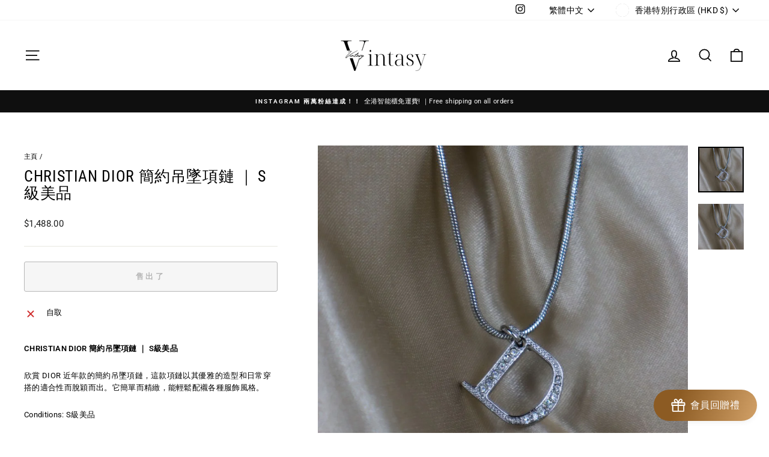

--- FILE ---
content_type: text/html; charset=utf-8
request_url: https://vintasy.com/products/christian-dior-%E7%B0%A1%E7%B4%84%E5%90%8A%E5%A2%9C%E9%A0%85%E9%8F%88-s%E7%B4%9A%E7%BE%8E%E5%93%81
body_size: 39404
content:
<!doctype html>
<html class="no-js" lang="zh-TW" dir="ltr">
<head>
  <meta charset="utf-8">
  <meta http-equiv="X-UA-Compatible" content="IE=edge,chrome=1">
  <meta name="viewport" content="width=device-width,initial-scale=1">
  <meta name="theme-color" content="#111111">
  <link rel="canonical" href="https://vintasy.com/products/christian-dior-%e7%b0%a1%e7%b4%84%e5%90%8a%e5%a2%9c%e9%a0%85%e9%8f%88-s%e7%b4%9a%e7%be%8e%e5%93%81">
  <link rel="preconnect" href="https://cdn.shopify.com" crossorigin>
  <link rel="preconnect" href="https://fonts.shopifycdn.com" crossorigin>
  <link rel="dns-prefetch" href="https://productreviews.shopifycdn.com">
  <link rel="dns-prefetch" href="https://ajax.googleapis.com">
  <link rel="dns-prefetch" href="https://maps.googleapis.com">
  <link rel="dns-prefetch" href="https://maps.gstatic.com"><link rel="shortcut icon" href="//vintasy.com/cdn/shop/files/VVVV_32x32.png?v=1647759153" type="image/png" /><title>CHRISTIAN DIOR 簡約吊墜項鏈 ｜ S級美品 | VINTASY｜日本中古美品｜認證中古名牌
&ndash; Vintasy
</title>
<meta name="description" content="探索DIOR的S級美品簡約吊墜項鏈，近年款式，優雅且適合日常穿搭。這款項鏈簡單而精緻，適合配襯各種服飾風格。立即瀏覽Vintasy，收藏這款高品質的DIOR項鏈，為您的時尚造型增添亮點。"><meta property="og:site_name" content="Vintasy">
  <meta property="og:url" content="https://vintasy.com/products/christian-dior-%e7%b0%a1%e7%b4%84%e5%90%8a%e5%a2%9c%e9%a0%85%e9%8f%88-s%e7%b4%9a%e7%be%8e%e5%93%81">
  <meta property="og:title" content="CHRISTIAN DIOR 簡約吊墜項鏈 ｜ S級美品">
  <meta property="og:type" content="product">
  <meta property="og:description" content="探索DIOR的S級美品簡約吊墜項鏈，近年款式，優雅且適合日常穿搭。這款項鏈簡單而精緻，適合配襯各種服飾風格。立即瀏覽Vintasy，收藏這款高品質的DIOR項鏈，為您的時尚造型增添亮點。"><meta property="og:image" content="http://vintasy.com/cdn/shop/products/christian-dior-svintasy-356214.jpg?v=1705499432">
    <meta property="og:image:secure_url" content="https://vintasy.com/cdn/shop/products/christian-dior-svintasy-356214.jpg?v=1705499432">
    <meta property="og:image:width" content="1000">
    <meta property="og:image:height" content="1000"><meta name="twitter:site" content="@">
  <meta name="twitter:card" content="summary_large_image">
  <meta name="twitter:title" content="CHRISTIAN DIOR 簡約吊墜項鏈 ｜ S級美品">
  <meta name="twitter:description" content="探索DIOR的S級美品簡約吊墜項鏈，近年款式，優雅且適合日常穿搭。這款項鏈簡單而精緻，適合配襯各種服飾風格。立即瀏覽Vintasy，收藏這款高品質的DIOR項鏈，為您的時尚造型增添亮點。">
<script async crossorigin fetchpriority="high" src="/cdn/shopifycloud/importmap-polyfill/es-modules-shim.2.4.0.js"></script>
<script type="importmap">
{
  "imports": {
    "element.base-media": "//vintasy.com/cdn/shop/t/17/assets/element.base-media.js?v=61305152781971747521760342728",
    "element.image.parallax": "//vintasy.com/cdn/shop/t/17/assets/element.image.parallax.js?v=59188309605188605141760342728",
    "element.model": "//vintasy.com/cdn/shop/t/17/assets/element.model.js?v=104979259955732717291760342728",
    "element.quantity-selector": "//vintasy.com/cdn/shop/t/17/assets/element.quantity-selector.js?v=68208048201360514121760342728",
    "element.text.rte": "//vintasy.com/cdn/shop/t/17/assets/element.text.rte.js?v=28194737298593644281760342728",
    "element.video": "//vintasy.com/cdn/shop/t/17/assets/element.video.js?v=110560105447302630031760342728",
    "is-land": "//vintasy.com/cdn/shop/t/17/assets/is-land.min.js?v=92343381495565747271760342729",
    "util.misc": "//vintasy.com/cdn/shop/t/17/assets/util.misc.js?v=117964846174238173191760342729",
    "util.product-loader": "//vintasy.com/cdn/shop/t/17/assets/util.product-loader.js?v=71947287259713254281760342729",
    "util.resource-loader": "//vintasy.com/cdn/shop/t/17/assets/util.resource-loader.js?v=81301169148003274841760342729",
    "vendor.in-view": "//vintasy.com/cdn/shop/t/17/assets/vendor.in-view.js?v=126891093837844970591760342730"
  }
}
</script><script type="module" src="//vintasy.com/cdn/shop/t/17/assets/is-land.min.js?v=92343381495565747271760342729"></script>
<style data-shopify>@font-face {
  font-family: "Roboto Condensed";
  font-weight: 400;
  font-style: normal;
  font-display: swap;
  src: url("//vintasy.com/cdn/fonts/roboto_condensed/robotocondensed_n4.01812de96ca5a5e9d19bef3ca9cc80dd1bf6c8b8.woff2") format("woff2"),
       url("//vintasy.com/cdn/fonts/roboto_condensed/robotocondensed_n4.3930e6ddba458dc3cb725a82a2668eac3c63c104.woff") format("woff");
}

  @font-face {
  font-family: Roboto;
  font-weight: 400;
  font-style: normal;
  font-display: swap;
  src: url("//vintasy.com/cdn/fonts/roboto/roboto_n4.2019d890f07b1852f56ce63ba45b2db45d852cba.woff2") format("woff2"),
       url("//vintasy.com/cdn/fonts/roboto/roboto_n4.238690e0007583582327135619c5f7971652fa9d.woff") format("woff");
}


  @font-face {
  font-family: Roboto;
  font-weight: 600;
  font-style: normal;
  font-display: swap;
  src: url("//vintasy.com/cdn/fonts/roboto/roboto_n6.3d305d5382545b48404c304160aadee38c90ef9d.woff2") format("woff2"),
       url("//vintasy.com/cdn/fonts/roboto/roboto_n6.bb37be020157f87e181e5489d5e9137ad60c47a2.woff") format("woff");
}

  @font-face {
  font-family: Roboto;
  font-weight: 400;
  font-style: italic;
  font-display: swap;
  src: url("//vintasy.com/cdn/fonts/roboto/roboto_i4.57ce898ccda22ee84f49e6b57ae302250655e2d4.woff2") format("woff2"),
       url("//vintasy.com/cdn/fonts/roboto/roboto_i4.b21f3bd061cbcb83b824ae8c7671a82587b264bf.woff") format("woff");
}

  @font-face {
  font-family: Roboto;
  font-weight: 600;
  font-style: italic;
  font-display: swap;
  src: url("//vintasy.com/cdn/fonts/roboto/roboto_i6.ebd6b6733fb2b030d60cbf61316511a7ffd82fb3.woff2") format("woff2"),
       url("//vintasy.com/cdn/fonts/roboto/roboto_i6.1363905a6d5249605bc5e0f859663ffe95ac3bed.woff") format("woff");
}

</style><link href="//vintasy.com/cdn/shop/t/17/assets/theme.css?v=93626464380700918791760342750" rel="stylesheet" type="text/css" media="all" />
<style data-shopify>:root {
    --typeHeaderPrimary: "Roboto Condensed";
    --typeHeaderFallback: sans-serif;
    --typeHeaderSize: 30px;
    --typeHeaderWeight: 400;
    --typeHeaderLineHeight: 1.1;
    --typeHeaderSpacing: 0.025em;

    --typeBasePrimary:Roboto;
    --typeBaseFallback:sans-serif;
    --typeBaseSize: 13px;
    --typeBaseWeight: 400;
    --typeBaseSpacing: 0.025em;
    --typeBaseLineHeight: 1.6;
    --typeBaselineHeightMinus01: 1.5;

    --typeCollectionTitle: 21px;

    --iconWeight: 4px;
    --iconLinecaps: miter;

    
        --buttonRadius: 3px;
    

    --colorGridOverlayOpacity: 0.2;
    --colorAnnouncement: #0f0f0f;
    --colorAnnouncementText: #ffffff;

    --colorBody: #ffffff;
    --colorBodyAlpha05: rgba(255, 255, 255, 0.05);
    --colorBodyDim: #f2f2f2;
    --colorBodyLightDim: #fafafa;
    --colorBodyMediumDim: #f5f5f5;


    --colorBorder: #e8e8e1;

    --colorBtnPrimary: #111111;
    --colorBtnPrimaryLight: #2b2b2b;
    --colorBtnPrimaryDim: #040404;
    --colorBtnPrimaryText: #ffffff;

    --colorCartDot: #ff4f33;

    --colorDrawers: #ffffff;
    --colorDrawersDim: #f2f2f2;
    --colorDrawerBorder: #e8e8e1;
    --colorDrawerText: #000000;
    --colorDrawerTextDark: #000000;
    --colorDrawerButton: #111111;
    --colorDrawerButtonText: #ffffff;

    --colorFooter: #ffffff;
    --colorFooterText: #000000;
    --colorFooterTextAlpha01: #000000;

    --colorGridOverlay: #000000;
    --colorGridOverlayOpacity: 0.1;

    --colorHeaderTextAlpha01: rgba(0, 0, 0, 0.1);

    --colorHeroText: #ffffff;

    --colorSmallImageBg: #e5e5e5;
    --colorLargeImageBg: #0f0f0f;

    --colorImageOverlay: #000000;
    --colorImageOverlayOpacity: 0.0;
    --colorImageOverlayTextShadow: 0.24;

    --colorLink: #000000;

    --colorModalBg: rgba(230, 230, 230, 0.6);

    --colorNav: #ffffff;
    --colorNavText: #000000;

    --colorPrice: #1c1d1d;

    --colorSaleTag: #1c1d1d;
    --colorSaleTagText: #ffffff;

    --colorTextBody: #000000;
    --colorTextBodyAlpha015: rgba(0, 0, 0, 0.15);
    --colorTextBodyAlpha005: rgba(0, 0, 0, 0.05);
    --colorTextBodyAlpha008: rgba(0, 0, 0, 0.08);
    --colorTextSavings: #ff4e4e;

    --urlIcoSelect: url(//vintasy.com/cdn/shop/t/17/assets/ico-select.svg);
    --urlIcoSelectFooter: url(//vintasy.com/cdn/shop/t/17/assets/ico-select-footer.svg);
    --urlIcoSelectWhite: url(//vintasy.com/cdn/shop/t/17/assets/ico-select-white.svg);

    --grid-gutter: 17px;
    --drawer-gutter: 20px;

    --sizeChartMargin: 25px 0;
    --sizeChartIconMargin: 5px;

    --newsletterReminderPadding: 40px;

    /*Shop Pay Installments*/
    --color-body-text: #000000;
    --color-body: #ffffff;
    --color-bg: #ffffff;
    }

    .placeholder-content {
    background-image: linear-gradient(100deg, #e5e5e5 40%, #dddddd 63%, #e5e5e5 79%);
    }</style><script>
    document.documentElement.className = document.documentElement.className.replace('no-js', 'js');

    window.theme = window.theme || {};
    theme.routes = {
      home: "/",
      cart: "/cart.js",
      cartPage: "/cart",
      cartAdd: "/cart/add.js",
      cartChange: "/cart/change.js",
      search: "/search",
      predictiveSearch: "/search/suggest"
    };
    theme.strings = {
      soldOut: "售出了",
      unavailable: "沒有",
      inStockLabel: "極罕現貨 現於：尖沙咀門市",
      oneStockLabel: "low stock",
      otherStockLabel: "low stock",
      willNotShipUntil: "ready to ship",
      willBeInStockAfter: "back in stock",
      waitingForStock: "waiting for stock",
      savePrice: "save",
      cartEmpty: "你的購物車很空哦！快放進你的中古美品！",
      cartTermsConfirmation: "付款前你需同意",
      searchCollections: "系列",
      searchPages: "頁面",
      searchArticles: "文章",
      productFrom: "由",
      maxQuantity: "你只可以有  在購物車"
    };
    theme.settings = {
      cartType: "drawer",
      isCustomerTemplate: false,
      moneyFormat: "\u003cspan class=\"etrans-money\"\u003e${{amount}}\u003c\/span\u003e",
      saveType: "dollar",
      productImageSize: "square",
      productImageCover: false,
      predictiveSearch: true,
      predictiveSearchType: null,
      predictiveSearchVendor: false,
      predictiveSearchPrice: false,
      quickView: false,
      themeName: 'Impulse',
      themeVersion: "8.1.0"
    };
  </script>

  <script>window.performance && window.performance.mark && window.performance.mark('shopify.content_for_header.start');</script><meta name="google-site-verification" content="Tru2UcunEVAUize7i4Pi4KDdj_nn1hWqyOSv5kcv0Eo">
<meta name="facebook-domain-verification" content="0hx8v9basbylryag9nk6s844gm3xaa">
<meta id="shopify-digital-wallet" name="shopify-digital-wallet" content="/56044060755/digital_wallets/dialog">
<meta name="shopify-checkout-api-token" content="dae1251f0e9b562dc4b9e7c2845557dd">
<link rel="alternate" hreflang="x-default" href="https://vintasy.com/products/christian-dior-%E7%B0%A1%E7%B4%84%E5%90%8A%E5%A2%9C%E9%A0%85%E9%8F%88-s%E7%B4%9A%E7%BE%8E%E5%93%81">
<link rel="alternate" hreflang="zh-Hant" href="https://vintasy.com/products/christian-dior-%E7%B0%A1%E7%B4%84%E5%90%8A%E5%A2%9C%E9%A0%85%E9%8F%88-s%E7%B4%9A%E7%BE%8E%E5%93%81">
<link rel="alternate" hreflang="en" href="https://vintasy.com/en/products/christian-dior-%E7%B0%A1%E7%B4%84%E5%90%8A%E5%A2%9C%E9%A0%85%E9%8F%88-s%E7%B4%9A%E7%BE%8E%E5%93%81">
<link rel="alternate" hreflang="ja" href="https://vintasy.com/ja/products/christian-dior-%E7%B0%A1%E7%B4%84%E5%90%8A%E5%A2%9C%E9%A0%85%E9%8F%88-s%E7%B4%9A%E7%BE%8E%E5%93%81">
<link rel="alternate" hreflang="zh-Hant-AC" href="https://vintasy.com/products/christian-dior-%E7%B0%A1%E7%B4%84%E5%90%8A%E5%A2%9C%E9%A0%85%E9%8F%88-s%E7%B4%9A%E7%BE%8E%E5%93%81">
<link rel="alternate" hreflang="zh-Hant-AD" href="https://vintasy.com/products/christian-dior-%E7%B0%A1%E7%B4%84%E5%90%8A%E5%A2%9C%E9%A0%85%E9%8F%88-s%E7%B4%9A%E7%BE%8E%E5%93%81">
<link rel="alternate" hreflang="zh-Hant-AE" href="https://vintasy.com/products/christian-dior-%E7%B0%A1%E7%B4%84%E5%90%8A%E5%A2%9C%E9%A0%85%E9%8F%88-s%E7%B4%9A%E7%BE%8E%E5%93%81">
<link rel="alternate" hreflang="zh-Hant-AF" href="https://vintasy.com/products/christian-dior-%E7%B0%A1%E7%B4%84%E5%90%8A%E5%A2%9C%E9%A0%85%E9%8F%88-s%E7%B4%9A%E7%BE%8E%E5%93%81">
<link rel="alternate" hreflang="zh-Hant-AG" href="https://vintasy.com/products/christian-dior-%E7%B0%A1%E7%B4%84%E5%90%8A%E5%A2%9C%E9%A0%85%E9%8F%88-s%E7%B4%9A%E7%BE%8E%E5%93%81">
<link rel="alternate" hreflang="zh-Hant-AI" href="https://vintasy.com/products/christian-dior-%E7%B0%A1%E7%B4%84%E5%90%8A%E5%A2%9C%E9%A0%85%E9%8F%88-s%E7%B4%9A%E7%BE%8E%E5%93%81">
<link rel="alternate" hreflang="zh-Hant-AL" href="https://vintasy.com/products/christian-dior-%E7%B0%A1%E7%B4%84%E5%90%8A%E5%A2%9C%E9%A0%85%E9%8F%88-s%E7%B4%9A%E7%BE%8E%E5%93%81">
<link rel="alternate" hreflang="zh-Hant-AM" href="https://vintasy.com/products/christian-dior-%E7%B0%A1%E7%B4%84%E5%90%8A%E5%A2%9C%E9%A0%85%E9%8F%88-s%E7%B4%9A%E7%BE%8E%E5%93%81">
<link rel="alternate" hreflang="zh-Hant-AO" href="https://vintasy.com/products/christian-dior-%E7%B0%A1%E7%B4%84%E5%90%8A%E5%A2%9C%E9%A0%85%E9%8F%88-s%E7%B4%9A%E7%BE%8E%E5%93%81">
<link rel="alternate" hreflang="zh-Hant-AR" href="https://vintasy.com/products/christian-dior-%E7%B0%A1%E7%B4%84%E5%90%8A%E5%A2%9C%E9%A0%85%E9%8F%88-s%E7%B4%9A%E7%BE%8E%E5%93%81">
<link rel="alternate" hreflang="zh-Hant-AT" href="https://vintasy.com/products/christian-dior-%E7%B0%A1%E7%B4%84%E5%90%8A%E5%A2%9C%E9%A0%85%E9%8F%88-s%E7%B4%9A%E7%BE%8E%E5%93%81">
<link rel="alternate" hreflang="zh-Hant-AU" href="https://vintasy.com/products/christian-dior-%E7%B0%A1%E7%B4%84%E5%90%8A%E5%A2%9C%E9%A0%85%E9%8F%88-s%E7%B4%9A%E7%BE%8E%E5%93%81">
<link rel="alternate" hreflang="zh-Hant-AW" href="https://vintasy.com/products/christian-dior-%E7%B0%A1%E7%B4%84%E5%90%8A%E5%A2%9C%E9%A0%85%E9%8F%88-s%E7%B4%9A%E7%BE%8E%E5%93%81">
<link rel="alternate" hreflang="zh-Hant-AX" href="https://vintasy.com/products/christian-dior-%E7%B0%A1%E7%B4%84%E5%90%8A%E5%A2%9C%E9%A0%85%E9%8F%88-s%E7%B4%9A%E7%BE%8E%E5%93%81">
<link rel="alternate" hreflang="zh-Hant-AZ" href="https://vintasy.com/products/christian-dior-%E7%B0%A1%E7%B4%84%E5%90%8A%E5%A2%9C%E9%A0%85%E9%8F%88-s%E7%B4%9A%E7%BE%8E%E5%93%81">
<link rel="alternate" hreflang="zh-Hant-BA" href="https://vintasy.com/products/christian-dior-%E7%B0%A1%E7%B4%84%E5%90%8A%E5%A2%9C%E9%A0%85%E9%8F%88-s%E7%B4%9A%E7%BE%8E%E5%93%81">
<link rel="alternate" hreflang="zh-Hant-BB" href="https://vintasy.com/products/christian-dior-%E7%B0%A1%E7%B4%84%E5%90%8A%E5%A2%9C%E9%A0%85%E9%8F%88-s%E7%B4%9A%E7%BE%8E%E5%93%81">
<link rel="alternate" hreflang="zh-Hant-BD" href="https://vintasy.com/products/christian-dior-%E7%B0%A1%E7%B4%84%E5%90%8A%E5%A2%9C%E9%A0%85%E9%8F%88-s%E7%B4%9A%E7%BE%8E%E5%93%81">
<link rel="alternate" hreflang="zh-Hant-BE" href="https://vintasy.com/products/christian-dior-%E7%B0%A1%E7%B4%84%E5%90%8A%E5%A2%9C%E9%A0%85%E9%8F%88-s%E7%B4%9A%E7%BE%8E%E5%93%81">
<link rel="alternate" hreflang="zh-Hant-BF" href="https://vintasy.com/products/christian-dior-%E7%B0%A1%E7%B4%84%E5%90%8A%E5%A2%9C%E9%A0%85%E9%8F%88-s%E7%B4%9A%E7%BE%8E%E5%93%81">
<link rel="alternate" hreflang="zh-Hant-BG" href="https://vintasy.com/products/christian-dior-%E7%B0%A1%E7%B4%84%E5%90%8A%E5%A2%9C%E9%A0%85%E9%8F%88-s%E7%B4%9A%E7%BE%8E%E5%93%81">
<link rel="alternate" hreflang="zh-Hant-BH" href="https://vintasy.com/products/christian-dior-%E7%B0%A1%E7%B4%84%E5%90%8A%E5%A2%9C%E9%A0%85%E9%8F%88-s%E7%B4%9A%E7%BE%8E%E5%93%81">
<link rel="alternate" hreflang="zh-Hant-BI" href="https://vintasy.com/products/christian-dior-%E7%B0%A1%E7%B4%84%E5%90%8A%E5%A2%9C%E9%A0%85%E9%8F%88-s%E7%B4%9A%E7%BE%8E%E5%93%81">
<link rel="alternate" hreflang="zh-Hant-BJ" href="https://vintasy.com/products/christian-dior-%E7%B0%A1%E7%B4%84%E5%90%8A%E5%A2%9C%E9%A0%85%E9%8F%88-s%E7%B4%9A%E7%BE%8E%E5%93%81">
<link rel="alternate" hreflang="zh-Hant-BL" href="https://vintasy.com/products/christian-dior-%E7%B0%A1%E7%B4%84%E5%90%8A%E5%A2%9C%E9%A0%85%E9%8F%88-s%E7%B4%9A%E7%BE%8E%E5%93%81">
<link rel="alternate" hreflang="zh-Hant-BM" href="https://vintasy.com/products/christian-dior-%E7%B0%A1%E7%B4%84%E5%90%8A%E5%A2%9C%E9%A0%85%E9%8F%88-s%E7%B4%9A%E7%BE%8E%E5%93%81">
<link rel="alternate" hreflang="zh-Hant-BN" href="https://vintasy.com/products/christian-dior-%E7%B0%A1%E7%B4%84%E5%90%8A%E5%A2%9C%E9%A0%85%E9%8F%88-s%E7%B4%9A%E7%BE%8E%E5%93%81">
<link rel="alternate" hreflang="zh-Hant-BO" href="https://vintasy.com/products/christian-dior-%E7%B0%A1%E7%B4%84%E5%90%8A%E5%A2%9C%E9%A0%85%E9%8F%88-s%E7%B4%9A%E7%BE%8E%E5%93%81">
<link rel="alternate" hreflang="zh-Hant-BQ" href="https://vintasy.com/products/christian-dior-%E7%B0%A1%E7%B4%84%E5%90%8A%E5%A2%9C%E9%A0%85%E9%8F%88-s%E7%B4%9A%E7%BE%8E%E5%93%81">
<link rel="alternate" hreflang="zh-Hant-BR" href="https://vintasy.com/products/christian-dior-%E7%B0%A1%E7%B4%84%E5%90%8A%E5%A2%9C%E9%A0%85%E9%8F%88-s%E7%B4%9A%E7%BE%8E%E5%93%81">
<link rel="alternate" hreflang="zh-Hant-BS" href="https://vintasy.com/products/christian-dior-%E7%B0%A1%E7%B4%84%E5%90%8A%E5%A2%9C%E9%A0%85%E9%8F%88-s%E7%B4%9A%E7%BE%8E%E5%93%81">
<link rel="alternate" hreflang="zh-Hant-BT" href="https://vintasy.com/products/christian-dior-%E7%B0%A1%E7%B4%84%E5%90%8A%E5%A2%9C%E9%A0%85%E9%8F%88-s%E7%B4%9A%E7%BE%8E%E5%93%81">
<link rel="alternate" hreflang="zh-Hant-BW" href="https://vintasy.com/products/christian-dior-%E7%B0%A1%E7%B4%84%E5%90%8A%E5%A2%9C%E9%A0%85%E9%8F%88-s%E7%B4%9A%E7%BE%8E%E5%93%81">
<link rel="alternate" hreflang="zh-Hant-BY" href="https://vintasy.com/products/christian-dior-%E7%B0%A1%E7%B4%84%E5%90%8A%E5%A2%9C%E9%A0%85%E9%8F%88-s%E7%B4%9A%E7%BE%8E%E5%93%81">
<link rel="alternate" hreflang="zh-Hant-BZ" href="https://vintasy.com/products/christian-dior-%E7%B0%A1%E7%B4%84%E5%90%8A%E5%A2%9C%E9%A0%85%E9%8F%88-s%E7%B4%9A%E7%BE%8E%E5%93%81">
<link rel="alternate" hreflang="zh-Hant-CA" href="https://vintasy.com/products/christian-dior-%E7%B0%A1%E7%B4%84%E5%90%8A%E5%A2%9C%E9%A0%85%E9%8F%88-s%E7%B4%9A%E7%BE%8E%E5%93%81">
<link rel="alternate" hreflang="zh-Hant-CC" href="https://vintasy.com/products/christian-dior-%E7%B0%A1%E7%B4%84%E5%90%8A%E5%A2%9C%E9%A0%85%E9%8F%88-s%E7%B4%9A%E7%BE%8E%E5%93%81">
<link rel="alternate" hreflang="zh-Hant-CD" href="https://vintasy.com/products/christian-dior-%E7%B0%A1%E7%B4%84%E5%90%8A%E5%A2%9C%E9%A0%85%E9%8F%88-s%E7%B4%9A%E7%BE%8E%E5%93%81">
<link rel="alternate" hreflang="zh-Hant-CF" href="https://vintasy.com/products/christian-dior-%E7%B0%A1%E7%B4%84%E5%90%8A%E5%A2%9C%E9%A0%85%E9%8F%88-s%E7%B4%9A%E7%BE%8E%E5%93%81">
<link rel="alternate" hreflang="zh-Hant-CG" href="https://vintasy.com/products/christian-dior-%E7%B0%A1%E7%B4%84%E5%90%8A%E5%A2%9C%E9%A0%85%E9%8F%88-s%E7%B4%9A%E7%BE%8E%E5%93%81">
<link rel="alternate" hreflang="zh-Hant-CH" href="https://vintasy.com/products/christian-dior-%E7%B0%A1%E7%B4%84%E5%90%8A%E5%A2%9C%E9%A0%85%E9%8F%88-s%E7%B4%9A%E7%BE%8E%E5%93%81">
<link rel="alternate" hreflang="zh-Hant-CI" href="https://vintasy.com/products/christian-dior-%E7%B0%A1%E7%B4%84%E5%90%8A%E5%A2%9C%E9%A0%85%E9%8F%88-s%E7%B4%9A%E7%BE%8E%E5%93%81">
<link rel="alternate" hreflang="zh-Hant-CK" href="https://vintasy.com/products/christian-dior-%E7%B0%A1%E7%B4%84%E5%90%8A%E5%A2%9C%E9%A0%85%E9%8F%88-s%E7%B4%9A%E7%BE%8E%E5%93%81">
<link rel="alternate" hreflang="zh-Hant-CL" href="https://vintasy.com/products/christian-dior-%E7%B0%A1%E7%B4%84%E5%90%8A%E5%A2%9C%E9%A0%85%E9%8F%88-s%E7%B4%9A%E7%BE%8E%E5%93%81">
<link rel="alternate" hreflang="zh-Hant-CM" href="https://vintasy.com/products/christian-dior-%E7%B0%A1%E7%B4%84%E5%90%8A%E5%A2%9C%E9%A0%85%E9%8F%88-s%E7%B4%9A%E7%BE%8E%E5%93%81">
<link rel="alternate" hreflang="zh-Hant-CN" href="https://vintasy.com/products/christian-dior-%E7%B0%A1%E7%B4%84%E5%90%8A%E5%A2%9C%E9%A0%85%E9%8F%88-s%E7%B4%9A%E7%BE%8E%E5%93%81">
<link rel="alternate" hreflang="zh-Hant-CO" href="https://vintasy.com/products/christian-dior-%E7%B0%A1%E7%B4%84%E5%90%8A%E5%A2%9C%E9%A0%85%E9%8F%88-s%E7%B4%9A%E7%BE%8E%E5%93%81">
<link rel="alternate" hreflang="zh-Hant-CR" href="https://vintasy.com/products/christian-dior-%E7%B0%A1%E7%B4%84%E5%90%8A%E5%A2%9C%E9%A0%85%E9%8F%88-s%E7%B4%9A%E7%BE%8E%E5%93%81">
<link rel="alternate" hreflang="zh-Hant-CV" href="https://vintasy.com/products/christian-dior-%E7%B0%A1%E7%B4%84%E5%90%8A%E5%A2%9C%E9%A0%85%E9%8F%88-s%E7%B4%9A%E7%BE%8E%E5%93%81">
<link rel="alternate" hreflang="zh-Hant-CW" href="https://vintasy.com/products/christian-dior-%E7%B0%A1%E7%B4%84%E5%90%8A%E5%A2%9C%E9%A0%85%E9%8F%88-s%E7%B4%9A%E7%BE%8E%E5%93%81">
<link rel="alternate" hreflang="zh-Hant-CX" href="https://vintasy.com/products/christian-dior-%E7%B0%A1%E7%B4%84%E5%90%8A%E5%A2%9C%E9%A0%85%E9%8F%88-s%E7%B4%9A%E7%BE%8E%E5%93%81">
<link rel="alternate" hreflang="zh-Hant-CY" href="https://vintasy.com/products/christian-dior-%E7%B0%A1%E7%B4%84%E5%90%8A%E5%A2%9C%E9%A0%85%E9%8F%88-s%E7%B4%9A%E7%BE%8E%E5%93%81">
<link rel="alternate" hreflang="zh-Hant-CZ" href="https://vintasy.com/products/christian-dior-%E7%B0%A1%E7%B4%84%E5%90%8A%E5%A2%9C%E9%A0%85%E9%8F%88-s%E7%B4%9A%E7%BE%8E%E5%93%81">
<link rel="alternate" hreflang="zh-Hant-DE" href="https://vintasy.com/products/christian-dior-%E7%B0%A1%E7%B4%84%E5%90%8A%E5%A2%9C%E9%A0%85%E9%8F%88-s%E7%B4%9A%E7%BE%8E%E5%93%81">
<link rel="alternate" hreflang="zh-Hant-DJ" href="https://vintasy.com/products/christian-dior-%E7%B0%A1%E7%B4%84%E5%90%8A%E5%A2%9C%E9%A0%85%E9%8F%88-s%E7%B4%9A%E7%BE%8E%E5%93%81">
<link rel="alternate" hreflang="zh-Hant-DK" href="https://vintasy.com/products/christian-dior-%E7%B0%A1%E7%B4%84%E5%90%8A%E5%A2%9C%E9%A0%85%E9%8F%88-s%E7%B4%9A%E7%BE%8E%E5%93%81">
<link rel="alternate" hreflang="zh-Hant-DM" href="https://vintasy.com/products/christian-dior-%E7%B0%A1%E7%B4%84%E5%90%8A%E5%A2%9C%E9%A0%85%E9%8F%88-s%E7%B4%9A%E7%BE%8E%E5%93%81">
<link rel="alternate" hreflang="zh-Hant-DO" href="https://vintasy.com/products/christian-dior-%E7%B0%A1%E7%B4%84%E5%90%8A%E5%A2%9C%E9%A0%85%E9%8F%88-s%E7%B4%9A%E7%BE%8E%E5%93%81">
<link rel="alternate" hreflang="zh-Hant-DZ" href="https://vintasy.com/products/christian-dior-%E7%B0%A1%E7%B4%84%E5%90%8A%E5%A2%9C%E9%A0%85%E9%8F%88-s%E7%B4%9A%E7%BE%8E%E5%93%81">
<link rel="alternate" hreflang="zh-Hant-EC" href="https://vintasy.com/products/christian-dior-%E7%B0%A1%E7%B4%84%E5%90%8A%E5%A2%9C%E9%A0%85%E9%8F%88-s%E7%B4%9A%E7%BE%8E%E5%93%81">
<link rel="alternate" hreflang="zh-Hant-EE" href="https://vintasy.com/products/christian-dior-%E7%B0%A1%E7%B4%84%E5%90%8A%E5%A2%9C%E9%A0%85%E9%8F%88-s%E7%B4%9A%E7%BE%8E%E5%93%81">
<link rel="alternate" hreflang="zh-Hant-EG" href="https://vintasy.com/products/christian-dior-%E7%B0%A1%E7%B4%84%E5%90%8A%E5%A2%9C%E9%A0%85%E9%8F%88-s%E7%B4%9A%E7%BE%8E%E5%93%81">
<link rel="alternate" hreflang="zh-Hant-EH" href="https://vintasy.com/products/christian-dior-%E7%B0%A1%E7%B4%84%E5%90%8A%E5%A2%9C%E9%A0%85%E9%8F%88-s%E7%B4%9A%E7%BE%8E%E5%93%81">
<link rel="alternate" hreflang="zh-Hant-ER" href="https://vintasy.com/products/christian-dior-%E7%B0%A1%E7%B4%84%E5%90%8A%E5%A2%9C%E9%A0%85%E9%8F%88-s%E7%B4%9A%E7%BE%8E%E5%93%81">
<link rel="alternate" hreflang="zh-Hant-ES" href="https://vintasy.com/products/christian-dior-%E7%B0%A1%E7%B4%84%E5%90%8A%E5%A2%9C%E9%A0%85%E9%8F%88-s%E7%B4%9A%E7%BE%8E%E5%93%81">
<link rel="alternate" hreflang="zh-Hant-ET" href="https://vintasy.com/products/christian-dior-%E7%B0%A1%E7%B4%84%E5%90%8A%E5%A2%9C%E9%A0%85%E9%8F%88-s%E7%B4%9A%E7%BE%8E%E5%93%81">
<link rel="alternate" hreflang="zh-Hant-FI" href="https://vintasy.com/products/christian-dior-%E7%B0%A1%E7%B4%84%E5%90%8A%E5%A2%9C%E9%A0%85%E9%8F%88-s%E7%B4%9A%E7%BE%8E%E5%93%81">
<link rel="alternate" hreflang="zh-Hant-FJ" href="https://vintasy.com/products/christian-dior-%E7%B0%A1%E7%B4%84%E5%90%8A%E5%A2%9C%E9%A0%85%E9%8F%88-s%E7%B4%9A%E7%BE%8E%E5%93%81">
<link rel="alternate" hreflang="zh-Hant-FK" href="https://vintasy.com/products/christian-dior-%E7%B0%A1%E7%B4%84%E5%90%8A%E5%A2%9C%E9%A0%85%E9%8F%88-s%E7%B4%9A%E7%BE%8E%E5%93%81">
<link rel="alternate" hreflang="zh-Hant-FO" href="https://vintasy.com/products/christian-dior-%E7%B0%A1%E7%B4%84%E5%90%8A%E5%A2%9C%E9%A0%85%E9%8F%88-s%E7%B4%9A%E7%BE%8E%E5%93%81">
<link rel="alternate" hreflang="zh-Hant-FR" href="https://vintasy.com/products/christian-dior-%E7%B0%A1%E7%B4%84%E5%90%8A%E5%A2%9C%E9%A0%85%E9%8F%88-s%E7%B4%9A%E7%BE%8E%E5%93%81">
<link rel="alternate" hreflang="zh-Hant-GA" href="https://vintasy.com/products/christian-dior-%E7%B0%A1%E7%B4%84%E5%90%8A%E5%A2%9C%E9%A0%85%E9%8F%88-s%E7%B4%9A%E7%BE%8E%E5%93%81">
<link rel="alternate" hreflang="zh-Hant-GB" href="https://vintasy.com/products/christian-dior-%E7%B0%A1%E7%B4%84%E5%90%8A%E5%A2%9C%E9%A0%85%E9%8F%88-s%E7%B4%9A%E7%BE%8E%E5%93%81">
<link rel="alternate" hreflang="zh-Hant-GD" href="https://vintasy.com/products/christian-dior-%E7%B0%A1%E7%B4%84%E5%90%8A%E5%A2%9C%E9%A0%85%E9%8F%88-s%E7%B4%9A%E7%BE%8E%E5%93%81">
<link rel="alternate" hreflang="zh-Hant-GE" href="https://vintasy.com/products/christian-dior-%E7%B0%A1%E7%B4%84%E5%90%8A%E5%A2%9C%E9%A0%85%E9%8F%88-s%E7%B4%9A%E7%BE%8E%E5%93%81">
<link rel="alternate" hreflang="zh-Hant-GF" href="https://vintasy.com/products/christian-dior-%E7%B0%A1%E7%B4%84%E5%90%8A%E5%A2%9C%E9%A0%85%E9%8F%88-s%E7%B4%9A%E7%BE%8E%E5%93%81">
<link rel="alternate" hreflang="zh-Hant-GG" href="https://vintasy.com/products/christian-dior-%E7%B0%A1%E7%B4%84%E5%90%8A%E5%A2%9C%E9%A0%85%E9%8F%88-s%E7%B4%9A%E7%BE%8E%E5%93%81">
<link rel="alternate" hreflang="zh-Hant-GH" href="https://vintasy.com/products/christian-dior-%E7%B0%A1%E7%B4%84%E5%90%8A%E5%A2%9C%E9%A0%85%E9%8F%88-s%E7%B4%9A%E7%BE%8E%E5%93%81">
<link rel="alternate" hreflang="zh-Hant-GI" href="https://vintasy.com/products/christian-dior-%E7%B0%A1%E7%B4%84%E5%90%8A%E5%A2%9C%E9%A0%85%E9%8F%88-s%E7%B4%9A%E7%BE%8E%E5%93%81">
<link rel="alternate" hreflang="zh-Hant-GL" href="https://vintasy.com/products/christian-dior-%E7%B0%A1%E7%B4%84%E5%90%8A%E5%A2%9C%E9%A0%85%E9%8F%88-s%E7%B4%9A%E7%BE%8E%E5%93%81">
<link rel="alternate" hreflang="zh-Hant-GM" href="https://vintasy.com/products/christian-dior-%E7%B0%A1%E7%B4%84%E5%90%8A%E5%A2%9C%E9%A0%85%E9%8F%88-s%E7%B4%9A%E7%BE%8E%E5%93%81">
<link rel="alternate" hreflang="zh-Hant-GN" href="https://vintasy.com/products/christian-dior-%E7%B0%A1%E7%B4%84%E5%90%8A%E5%A2%9C%E9%A0%85%E9%8F%88-s%E7%B4%9A%E7%BE%8E%E5%93%81">
<link rel="alternate" hreflang="zh-Hant-GP" href="https://vintasy.com/products/christian-dior-%E7%B0%A1%E7%B4%84%E5%90%8A%E5%A2%9C%E9%A0%85%E9%8F%88-s%E7%B4%9A%E7%BE%8E%E5%93%81">
<link rel="alternate" hreflang="zh-Hant-GQ" href="https://vintasy.com/products/christian-dior-%E7%B0%A1%E7%B4%84%E5%90%8A%E5%A2%9C%E9%A0%85%E9%8F%88-s%E7%B4%9A%E7%BE%8E%E5%93%81">
<link rel="alternate" hreflang="zh-Hant-GR" href="https://vintasy.com/products/christian-dior-%E7%B0%A1%E7%B4%84%E5%90%8A%E5%A2%9C%E9%A0%85%E9%8F%88-s%E7%B4%9A%E7%BE%8E%E5%93%81">
<link rel="alternate" hreflang="zh-Hant-GS" href="https://vintasy.com/products/christian-dior-%E7%B0%A1%E7%B4%84%E5%90%8A%E5%A2%9C%E9%A0%85%E9%8F%88-s%E7%B4%9A%E7%BE%8E%E5%93%81">
<link rel="alternate" hreflang="zh-Hant-GT" href="https://vintasy.com/products/christian-dior-%E7%B0%A1%E7%B4%84%E5%90%8A%E5%A2%9C%E9%A0%85%E9%8F%88-s%E7%B4%9A%E7%BE%8E%E5%93%81">
<link rel="alternate" hreflang="zh-Hant-GW" href="https://vintasy.com/products/christian-dior-%E7%B0%A1%E7%B4%84%E5%90%8A%E5%A2%9C%E9%A0%85%E9%8F%88-s%E7%B4%9A%E7%BE%8E%E5%93%81">
<link rel="alternate" hreflang="zh-Hant-GY" href="https://vintasy.com/products/christian-dior-%E7%B0%A1%E7%B4%84%E5%90%8A%E5%A2%9C%E9%A0%85%E9%8F%88-s%E7%B4%9A%E7%BE%8E%E5%93%81">
<link rel="alternate" hreflang="zh-Hant-HK" href="https://vintasy.com/products/christian-dior-%E7%B0%A1%E7%B4%84%E5%90%8A%E5%A2%9C%E9%A0%85%E9%8F%88-s%E7%B4%9A%E7%BE%8E%E5%93%81">
<link rel="alternate" hreflang="zh-Hant-HN" href="https://vintasy.com/products/christian-dior-%E7%B0%A1%E7%B4%84%E5%90%8A%E5%A2%9C%E9%A0%85%E9%8F%88-s%E7%B4%9A%E7%BE%8E%E5%93%81">
<link rel="alternate" hreflang="zh-Hant-HR" href="https://vintasy.com/products/christian-dior-%E7%B0%A1%E7%B4%84%E5%90%8A%E5%A2%9C%E9%A0%85%E9%8F%88-s%E7%B4%9A%E7%BE%8E%E5%93%81">
<link rel="alternate" hreflang="zh-Hant-HT" href="https://vintasy.com/products/christian-dior-%E7%B0%A1%E7%B4%84%E5%90%8A%E5%A2%9C%E9%A0%85%E9%8F%88-s%E7%B4%9A%E7%BE%8E%E5%93%81">
<link rel="alternate" hreflang="zh-Hant-HU" href="https://vintasy.com/products/christian-dior-%E7%B0%A1%E7%B4%84%E5%90%8A%E5%A2%9C%E9%A0%85%E9%8F%88-s%E7%B4%9A%E7%BE%8E%E5%93%81">
<link rel="alternate" hreflang="zh-Hant-ID" href="https://vintasy.com/products/christian-dior-%E7%B0%A1%E7%B4%84%E5%90%8A%E5%A2%9C%E9%A0%85%E9%8F%88-s%E7%B4%9A%E7%BE%8E%E5%93%81">
<link rel="alternate" hreflang="zh-Hant-IE" href="https://vintasy.com/products/christian-dior-%E7%B0%A1%E7%B4%84%E5%90%8A%E5%A2%9C%E9%A0%85%E9%8F%88-s%E7%B4%9A%E7%BE%8E%E5%93%81">
<link rel="alternate" hreflang="zh-Hant-IL" href="https://vintasy.com/products/christian-dior-%E7%B0%A1%E7%B4%84%E5%90%8A%E5%A2%9C%E9%A0%85%E9%8F%88-s%E7%B4%9A%E7%BE%8E%E5%93%81">
<link rel="alternate" hreflang="zh-Hant-IM" href="https://vintasy.com/products/christian-dior-%E7%B0%A1%E7%B4%84%E5%90%8A%E5%A2%9C%E9%A0%85%E9%8F%88-s%E7%B4%9A%E7%BE%8E%E5%93%81">
<link rel="alternate" hreflang="zh-Hant-IN" href="https://vintasy.com/products/christian-dior-%E7%B0%A1%E7%B4%84%E5%90%8A%E5%A2%9C%E9%A0%85%E9%8F%88-s%E7%B4%9A%E7%BE%8E%E5%93%81">
<link rel="alternate" hreflang="zh-Hant-IO" href="https://vintasy.com/products/christian-dior-%E7%B0%A1%E7%B4%84%E5%90%8A%E5%A2%9C%E9%A0%85%E9%8F%88-s%E7%B4%9A%E7%BE%8E%E5%93%81">
<link rel="alternate" hreflang="zh-Hant-IQ" href="https://vintasy.com/products/christian-dior-%E7%B0%A1%E7%B4%84%E5%90%8A%E5%A2%9C%E9%A0%85%E9%8F%88-s%E7%B4%9A%E7%BE%8E%E5%93%81">
<link rel="alternate" hreflang="zh-Hant-IS" href="https://vintasy.com/products/christian-dior-%E7%B0%A1%E7%B4%84%E5%90%8A%E5%A2%9C%E9%A0%85%E9%8F%88-s%E7%B4%9A%E7%BE%8E%E5%93%81">
<link rel="alternate" hreflang="zh-Hant-IT" href="https://vintasy.com/products/christian-dior-%E7%B0%A1%E7%B4%84%E5%90%8A%E5%A2%9C%E9%A0%85%E9%8F%88-s%E7%B4%9A%E7%BE%8E%E5%93%81">
<link rel="alternate" hreflang="zh-Hant-JE" href="https://vintasy.com/products/christian-dior-%E7%B0%A1%E7%B4%84%E5%90%8A%E5%A2%9C%E9%A0%85%E9%8F%88-s%E7%B4%9A%E7%BE%8E%E5%93%81">
<link rel="alternate" hreflang="zh-Hant-JM" href="https://vintasy.com/products/christian-dior-%E7%B0%A1%E7%B4%84%E5%90%8A%E5%A2%9C%E9%A0%85%E9%8F%88-s%E7%B4%9A%E7%BE%8E%E5%93%81">
<link rel="alternate" hreflang="zh-Hant-JO" href="https://vintasy.com/products/christian-dior-%E7%B0%A1%E7%B4%84%E5%90%8A%E5%A2%9C%E9%A0%85%E9%8F%88-s%E7%B4%9A%E7%BE%8E%E5%93%81">
<link rel="alternate" hreflang="zh-Hant-JP" href="https://vintasy.com/products/christian-dior-%E7%B0%A1%E7%B4%84%E5%90%8A%E5%A2%9C%E9%A0%85%E9%8F%88-s%E7%B4%9A%E7%BE%8E%E5%93%81">
<link rel="alternate" hreflang="zh-Hant-KE" href="https://vintasy.com/products/christian-dior-%E7%B0%A1%E7%B4%84%E5%90%8A%E5%A2%9C%E9%A0%85%E9%8F%88-s%E7%B4%9A%E7%BE%8E%E5%93%81">
<link rel="alternate" hreflang="zh-Hant-KG" href="https://vintasy.com/products/christian-dior-%E7%B0%A1%E7%B4%84%E5%90%8A%E5%A2%9C%E9%A0%85%E9%8F%88-s%E7%B4%9A%E7%BE%8E%E5%93%81">
<link rel="alternate" hreflang="zh-Hant-KH" href="https://vintasy.com/products/christian-dior-%E7%B0%A1%E7%B4%84%E5%90%8A%E5%A2%9C%E9%A0%85%E9%8F%88-s%E7%B4%9A%E7%BE%8E%E5%93%81">
<link rel="alternate" hreflang="zh-Hant-KI" href="https://vintasy.com/products/christian-dior-%E7%B0%A1%E7%B4%84%E5%90%8A%E5%A2%9C%E9%A0%85%E9%8F%88-s%E7%B4%9A%E7%BE%8E%E5%93%81">
<link rel="alternate" hreflang="zh-Hant-KM" href="https://vintasy.com/products/christian-dior-%E7%B0%A1%E7%B4%84%E5%90%8A%E5%A2%9C%E9%A0%85%E9%8F%88-s%E7%B4%9A%E7%BE%8E%E5%93%81">
<link rel="alternate" hreflang="zh-Hant-KN" href="https://vintasy.com/products/christian-dior-%E7%B0%A1%E7%B4%84%E5%90%8A%E5%A2%9C%E9%A0%85%E9%8F%88-s%E7%B4%9A%E7%BE%8E%E5%93%81">
<link rel="alternate" hreflang="zh-Hant-KR" href="https://vintasy.com/products/christian-dior-%E7%B0%A1%E7%B4%84%E5%90%8A%E5%A2%9C%E9%A0%85%E9%8F%88-s%E7%B4%9A%E7%BE%8E%E5%93%81">
<link rel="alternate" hreflang="zh-Hant-KW" href="https://vintasy.com/products/christian-dior-%E7%B0%A1%E7%B4%84%E5%90%8A%E5%A2%9C%E9%A0%85%E9%8F%88-s%E7%B4%9A%E7%BE%8E%E5%93%81">
<link rel="alternate" hreflang="zh-Hant-KY" href="https://vintasy.com/products/christian-dior-%E7%B0%A1%E7%B4%84%E5%90%8A%E5%A2%9C%E9%A0%85%E9%8F%88-s%E7%B4%9A%E7%BE%8E%E5%93%81">
<link rel="alternate" hreflang="zh-Hant-KZ" href="https://vintasy.com/products/christian-dior-%E7%B0%A1%E7%B4%84%E5%90%8A%E5%A2%9C%E9%A0%85%E9%8F%88-s%E7%B4%9A%E7%BE%8E%E5%93%81">
<link rel="alternate" hreflang="zh-Hant-LA" href="https://vintasy.com/products/christian-dior-%E7%B0%A1%E7%B4%84%E5%90%8A%E5%A2%9C%E9%A0%85%E9%8F%88-s%E7%B4%9A%E7%BE%8E%E5%93%81">
<link rel="alternate" hreflang="zh-Hant-LB" href="https://vintasy.com/products/christian-dior-%E7%B0%A1%E7%B4%84%E5%90%8A%E5%A2%9C%E9%A0%85%E9%8F%88-s%E7%B4%9A%E7%BE%8E%E5%93%81">
<link rel="alternate" hreflang="zh-Hant-LC" href="https://vintasy.com/products/christian-dior-%E7%B0%A1%E7%B4%84%E5%90%8A%E5%A2%9C%E9%A0%85%E9%8F%88-s%E7%B4%9A%E7%BE%8E%E5%93%81">
<link rel="alternate" hreflang="zh-Hant-LI" href="https://vintasy.com/products/christian-dior-%E7%B0%A1%E7%B4%84%E5%90%8A%E5%A2%9C%E9%A0%85%E9%8F%88-s%E7%B4%9A%E7%BE%8E%E5%93%81">
<link rel="alternate" hreflang="zh-Hant-LK" href="https://vintasy.com/products/christian-dior-%E7%B0%A1%E7%B4%84%E5%90%8A%E5%A2%9C%E9%A0%85%E9%8F%88-s%E7%B4%9A%E7%BE%8E%E5%93%81">
<link rel="alternate" hreflang="zh-Hant-LR" href="https://vintasy.com/products/christian-dior-%E7%B0%A1%E7%B4%84%E5%90%8A%E5%A2%9C%E9%A0%85%E9%8F%88-s%E7%B4%9A%E7%BE%8E%E5%93%81">
<link rel="alternate" hreflang="zh-Hant-LS" href="https://vintasy.com/products/christian-dior-%E7%B0%A1%E7%B4%84%E5%90%8A%E5%A2%9C%E9%A0%85%E9%8F%88-s%E7%B4%9A%E7%BE%8E%E5%93%81">
<link rel="alternate" hreflang="zh-Hant-LT" href="https://vintasy.com/products/christian-dior-%E7%B0%A1%E7%B4%84%E5%90%8A%E5%A2%9C%E9%A0%85%E9%8F%88-s%E7%B4%9A%E7%BE%8E%E5%93%81">
<link rel="alternate" hreflang="zh-Hant-LU" href="https://vintasy.com/products/christian-dior-%E7%B0%A1%E7%B4%84%E5%90%8A%E5%A2%9C%E9%A0%85%E9%8F%88-s%E7%B4%9A%E7%BE%8E%E5%93%81">
<link rel="alternate" hreflang="zh-Hant-LV" href="https://vintasy.com/products/christian-dior-%E7%B0%A1%E7%B4%84%E5%90%8A%E5%A2%9C%E9%A0%85%E9%8F%88-s%E7%B4%9A%E7%BE%8E%E5%93%81">
<link rel="alternate" hreflang="zh-Hant-LY" href="https://vintasy.com/products/christian-dior-%E7%B0%A1%E7%B4%84%E5%90%8A%E5%A2%9C%E9%A0%85%E9%8F%88-s%E7%B4%9A%E7%BE%8E%E5%93%81">
<link rel="alternate" hreflang="zh-Hant-MA" href="https://vintasy.com/products/christian-dior-%E7%B0%A1%E7%B4%84%E5%90%8A%E5%A2%9C%E9%A0%85%E9%8F%88-s%E7%B4%9A%E7%BE%8E%E5%93%81">
<link rel="alternate" hreflang="zh-Hant-MC" href="https://vintasy.com/products/christian-dior-%E7%B0%A1%E7%B4%84%E5%90%8A%E5%A2%9C%E9%A0%85%E9%8F%88-s%E7%B4%9A%E7%BE%8E%E5%93%81">
<link rel="alternate" hreflang="zh-Hant-MD" href="https://vintasy.com/products/christian-dior-%E7%B0%A1%E7%B4%84%E5%90%8A%E5%A2%9C%E9%A0%85%E9%8F%88-s%E7%B4%9A%E7%BE%8E%E5%93%81">
<link rel="alternate" hreflang="zh-Hant-ME" href="https://vintasy.com/products/christian-dior-%E7%B0%A1%E7%B4%84%E5%90%8A%E5%A2%9C%E9%A0%85%E9%8F%88-s%E7%B4%9A%E7%BE%8E%E5%93%81">
<link rel="alternate" hreflang="zh-Hant-MF" href="https://vintasy.com/products/christian-dior-%E7%B0%A1%E7%B4%84%E5%90%8A%E5%A2%9C%E9%A0%85%E9%8F%88-s%E7%B4%9A%E7%BE%8E%E5%93%81">
<link rel="alternate" hreflang="zh-Hant-MG" href="https://vintasy.com/products/christian-dior-%E7%B0%A1%E7%B4%84%E5%90%8A%E5%A2%9C%E9%A0%85%E9%8F%88-s%E7%B4%9A%E7%BE%8E%E5%93%81">
<link rel="alternate" hreflang="zh-Hant-MK" href="https://vintasy.com/products/christian-dior-%E7%B0%A1%E7%B4%84%E5%90%8A%E5%A2%9C%E9%A0%85%E9%8F%88-s%E7%B4%9A%E7%BE%8E%E5%93%81">
<link rel="alternate" hreflang="zh-Hant-ML" href="https://vintasy.com/products/christian-dior-%E7%B0%A1%E7%B4%84%E5%90%8A%E5%A2%9C%E9%A0%85%E9%8F%88-s%E7%B4%9A%E7%BE%8E%E5%93%81">
<link rel="alternate" hreflang="zh-Hant-MM" href="https://vintasy.com/products/christian-dior-%E7%B0%A1%E7%B4%84%E5%90%8A%E5%A2%9C%E9%A0%85%E9%8F%88-s%E7%B4%9A%E7%BE%8E%E5%93%81">
<link rel="alternate" hreflang="zh-Hant-MN" href="https://vintasy.com/products/christian-dior-%E7%B0%A1%E7%B4%84%E5%90%8A%E5%A2%9C%E9%A0%85%E9%8F%88-s%E7%B4%9A%E7%BE%8E%E5%93%81">
<link rel="alternate" hreflang="zh-Hant-MO" href="https://vintasy.com/products/christian-dior-%E7%B0%A1%E7%B4%84%E5%90%8A%E5%A2%9C%E9%A0%85%E9%8F%88-s%E7%B4%9A%E7%BE%8E%E5%93%81">
<link rel="alternate" hreflang="zh-Hant-MQ" href="https://vintasy.com/products/christian-dior-%E7%B0%A1%E7%B4%84%E5%90%8A%E5%A2%9C%E9%A0%85%E9%8F%88-s%E7%B4%9A%E7%BE%8E%E5%93%81">
<link rel="alternate" hreflang="zh-Hant-MR" href="https://vintasy.com/products/christian-dior-%E7%B0%A1%E7%B4%84%E5%90%8A%E5%A2%9C%E9%A0%85%E9%8F%88-s%E7%B4%9A%E7%BE%8E%E5%93%81">
<link rel="alternate" hreflang="zh-Hant-MS" href="https://vintasy.com/products/christian-dior-%E7%B0%A1%E7%B4%84%E5%90%8A%E5%A2%9C%E9%A0%85%E9%8F%88-s%E7%B4%9A%E7%BE%8E%E5%93%81">
<link rel="alternate" hreflang="zh-Hant-MT" href="https://vintasy.com/products/christian-dior-%E7%B0%A1%E7%B4%84%E5%90%8A%E5%A2%9C%E9%A0%85%E9%8F%88-s%E7%B4%9A%E7%BE%8E%E5%93%81">
<link rel="alternate" hreflang="zh-Hant-MU" href="https://vintasy.com/products/christian-dior-%E7%B0%A1%E7%B4%84%E5%90%8A%E5%A2%9C%E9%A0%85%E9%8F%88-s%E7%B4%9A%E7%BE%8E%E5%93%81">
<link rel="alternate" hreflang="zh-Hant-MV" href="https://vintasy.com/products/christian-dior-%E7%B0%A1%E7%B4%84%E5%90%8A%E5%A2%9C%E9%A0%85%E9%8F%88-s%E7%B4%9A%E7%BE%8E%E5%93%81">
<link rel="alternate" hreflang="zh-Hant-MW" href="https://vintasy.com/products/christian-dior-%E7%B0%A1%E7%B4%84%E5%90%8A%E5%A2%9C%E9%A0%85%E9%8F%88-s%E7%B4%9A%E7%BE%8E%E5%93%81">
<link rel="alternate" hreflang="zh-Hant-MX" href="https://vintasy.com/products/christian-dior-%E7%B0%A1%E7%B4%84%E5%90%8A%E5%A2%9C%E9%A0%85%E9%8F%88-s%E7%B4%9A%E7%BE%8E%E5%93%81">
<link rel="alternate" hreflang="zh-Hant-MY" href="https://vintasy.com/products/christian-dior-%E7%B0%A1%E7%B4%84%E5%90%8A%E5%A2%9C%E9%A0%85%E9%8F%88-s%E7%B4%9A%E7%BE%8E%E5%93%81">
<link rel="alternate" hreflang="zh-Hant-MZ" href="https://vintasy.com/products/christian-dior-%E7%B0%A1%E7%B4%84%E5%90%8A%E5%A2%9C%E9%A0%85%E9%8F%88-s%E7%B4%9A%E7%BE%8E%E5%93%81">
<link rel="alternate" hreflang="zh-Hant-NA" href="https://vintasy.com/products/christian-dior-%E7%B0%A1%E7%B4%84%E5%90%8A%E5%A2%9C%E9%A0%85%E9%8F%88-s%E7%B4%9A%E7%BE%8E%E5%93%81">
<link rel="alternate" hreflang="zh-Hant-NC" href="https://vintasy.com/products/christian-dior-%E7%B0%A1%E7%B4%84%E5%90%8A%E5%A2%9C%E9%A0%85%E9%8F%88-s%E7%B4%9A%E7%BE%8E%E5%93%81">
<link rel="alternate" hreflang="zh-Hant-NE" href="https://vintasy.com/products/christian-dior-%E7%B0%A1%E7%B4%84%E5%90%8A%E5%A2%9C%E9%A0%85%E9%8F%88-s%E7%B4%9A%E7%BE%8E%E5%93%81">
<link rel="alternate" hreflang="zh-Hant-NF" href="https://vintasy.com/products/christian-dior-%E7%B0%A1%E7%B4%84%E5%90%8A%E5%A2%9C%E9%A0%85%E9%8F%88-s%E7%B4%9A%E7%BE%8E%E5%93%81">
<link rel="alternate" hreflang="zh-Hant-NG" href="https://vintasy.com/products/christian-dior-%E7%B0%A1%E7%B4%84%E5%90%8A%E5%A2%9C%E9%A0%85%E9%8F%88-s%E7%B4%9A%E7%BE%8E%E5%93%81">
<link rel="alternate" hreflang="zh-Hant-NI" href="https://vintasy.com/products/christian-dior-%E7%B0%A1%E7%B4%84%E5%90%8A%E5%A2%9C%E9%A0%85%E9%8F%88-s%E7%B4%9A%E7%BE%8E%E5%93%81">
<link rel="alternate" hreflang="zh-Hant-NL" href="https://vintasy.com/products/christian-dior-%E7%B0%A1%E7%B4%84%E5%90%8A%E5%A2%9C%E9%A0%85%E9%8F%88-s%E7%B4%9A%E7%BE%8E%E5%93%81">
<link rel="alternate" hreflang="zh-Hant-NO" href="https://vintasy.com/products/christian-dior-%E7%B0%A1%E7%B4%84%E5%90%8A%E5%A2%9C%E9%A0%85%E9%8F%88-s%E7%B4%9A%E7%BE%8E%E5%93%81">
<link rel="alternate" hreflang="zh-Hant-NP" href="https://vintasy.com/products/christian-dior-%E7%B0%A1%E7%B4%84%E5%90%8A%E5%A2%9C%E9%A0%85%E9%8F%88-s%E7%B4%9A%E7%BE%8E%E5%93%81">
<link rel="alternate" hreflang="zh-Hant-NR" href="https://vintasy.com/products/christian-dior-%E7%B0%A1%E7%B4%84%E5%90%8A%E5%A2%9C%E9%A0%85%E9%8F%88-s%E7%B4%9A%E7%BE%8E%E5%93%81">
<link rel="alternate" hreflang="zh-Hant-NU" href="https://vintasy.com/products/christian-dior-%E7%B0%A1%E7%B4%84%E5%90%8A%E5%A2%9C%E9%A0%85%E9%8F%88-s%E7%B4%9A%E7%BE%8E%E5%93%81">
<link rel="alternate" hreflang="zh-Hant-NZ" href="https://vintasy.com/products/christian-dior-%E7%B0%A1%E7%B4%84%E5%90%8A%E5%A2%9C%E9%A0%85%E9%8F%88-s%E7%B4%9A%E7%BE%8E%E5%93%81">
<link rel="alternate" hreflang="zh-Hant-OM" href="https://vintasy.com/products/christian-dior-%E7%B0%A1%E7%B4%84%E5%90%8A%E5%A2%9C%E9%A0%85%E9%8F%88-s%E7%B4%9A%E7%BE%8E%E5%93%81">
<link rel="alternate" hreflang="zh-Hant-PA" href="https://vintasy.com/products/christian-dior-%E7%B0%A1%E7%B4%84%E5%90%8A%E5%A2%9C%E9%A0%85%E9%8F%88-s%E7%B4%9A%E7%BE%8E%E5%93%81">
<link rel="alternate" hreflang="zh-Hant-PE" href="https://vintasy.com/products/christian-dior-%E7%B0%A1%E7%B4%84%E5%90%8A%E5%A2%9C%E9%A0%85%E9%8F%88-s%E7%B4%9A%E7%BE%8E%E5%93%81">
<link rel="alternate" hreflang="zh-Hant-PF" href="https://vintasy.com/products/christian-dior-%E7%B0%A1%E7%B4%84%E5%90%8A%E5%A2%9C%E9%A0%85%E9%8F%88-s%E7%B4%9A%E7%BE%8E%E5%93%81">
<link rel="alternate" hreflang="zh-Hant-PG" href="https://vintasy.com/products/christian-dior-%E7%B0%A1%E7%B4%84%E5%90%8A%E5%A2%9C%E9%A0%85%E9%8F%88-s%E7%B4%9A%E7%BE%8E%E5%93%81">
<link rel="alternate" hreflang="zh-Hant-PH" href="https://vintasy.com/products/christian-dior-%E7%B0%A1%E7%B4%84%E5%90%8A%E5%A2%9C%E9%A0%85%E9%8F%88-s%E7%B4%9A%E7%BE%8E%E5%93%81">
<link rel="alternate" hreflang="zh-Hant-PK" href="https://vintasy.com/products/christian-dior-%E7%B0%A1%E7%B4%84%E5%90%8A%E5%A2%9C%E9%A0%85%E9%8F%88-s%E7%B4%9A%E7%BE%8E%E5%93%81">
<link rel="alternate" hreflang="zh-Hant-PL" href="https://vintasy.com/products/christian-dior-%E7%B0%A1%E7%B4%84%E5%90%8A%E5%A2%9C%E9%A0%85%E9%8F%88-s%E7%B4%9A%E7%BE%8E%E5%93%81">
<link rel="alternate" hreflang="zh-Hant-PM" href="https://vintasy.com/products/christian-dior-%E7%B0%A1%E7%B4%84%E5%90%8A%E5%A2%9C%E9%A0%85%E9%8F%88-s%E7%B4%9A%E7%BE%8E%E5%93%81">
<link rel="alternate" hreflang="zh-Hant-PN" href="https://vintasy.com/products/christian-dior-%E7%B0%A1%E7%B4%84%E5%90%8A%E5%A2%9C%E9%A0%85%E9%8F%88-s%E7%B4%9A%E7%BE%8E%E5%93%81">
<link rel="alternate" hreflang="zh-Hant-PS" href="https://vintasy.com/products/christian-dior-%E7%B0%A1%E7%B4%84%E5%90%8A%E5%A2%9C%E9%A0%85%E9%8F%88-s%E7%B4%9A%E7%BE%8E%E5%93%81">
<link rel="alternate" hreflang="zh-Hant-PT" href="https://vintasy.com/products/christian-dior-%E7%B0%A1%E7%B4%84%E5%90%8A%E5%A2%9C%E9%A0%85%E9%8F%88-s%E7%B4%9A%E7%BE%8E%E5%93%81">
<link rel="alternate" hreflang="zh-Hant-PY" href="https://vintasy.com/products/christian-dior-%E7%B0%A1%E7%B4%84%E5%90%8A%E5%A2%9C%E9%A0%85%E9%8F%88-s%E7%B4%9A%E7%BE%8E%E5%93%81">
<link rel="alternate" hreflang="zh-Hant-QA" href="https://vintasy.com/products/christian-dior-%E7%B0%A1%E7%B4%84%E5%90%8A%E5%A2%9C%E9%A0%85%E9%8F%88-s%E7%B4%9A%E7%BE%8E%E5%93%81">
<link rel="alternate" hreflang="zh-Hant-RE" href="https://vintasy.com/products/christian-dior-%E7%B0%A1%E7%B4%84%E5%90%8A%E5%A2%9C%E9%A0%85%E9%8F%88-s%E7%B4%9A%E7%BE%8E%E5%93%81">
<link rel="alternate" hreflang="zh-Hant-RO" href="https://vintasy.com/products/christian-dior-%E7%B0%A1%E7%B4%84%E5%90%8A%E5%A2%9C%E9%A0%85%E9%8F%88-s%E7%B4%9A%E7%BE%8E%E5%93%81">
<link rel="alternate" hreflang="zh-Hant-RS" href="https://vintasy.com/products/christian-dior-%E7%B0%A1%E7%B4%84%E5%90%8A%E5%A2%9C%E9%A0%85%E9%8F%88-s%E7%B4%9A%E7%BE%8E%E5%93%81">
<link rel="alternate" hreflang="zh-Hant-RU" href="https://vintasy.com/products/christian-dior-%E7%B0%A1%E7%B4%84%E5%90%8A%E5%A2%9C%E9%A0%85%E9%8F%88-s%E7%B4%9A%E7%BE%8E%E5%93%81">
<link rel="alternate" hreflang="zh-Hant-RW" href="https://vintasy.com/products/christian-dior-%E7%B0%A1%E7%B4%84%E5%90%8A%E5%A2%9C%E9%A0%85%E9%8F%88-s%E7%B4%9A%E7%BE%8E%E5%93%81">
<link rel="alternate" hreflang="zh-Hant-SA" href="https://vintasy.com/products/christian-dior-%E7%B0%A1%E7%B4%84%E5%90%8A%E5%A2%9C%E9%A0%85%E9%8F%88-s%E7%B4%9A%E7%BE%8E%E5%93%81">
<link rel="alternate" hreflang="zh-Hant-SB" href="https://vintasy.com/products/christian-dior-%E7%B0%A1%E7%B4%84%E5%90%8A%E5%A2%9C%E9%A0%85%E9%8F%88-s%E7%B4%9A%E7%BE%8E%E5%93%81">
<link rel="alternate" hreflang="zh-Hant-SC" href="https://vintasy.com/products/christian-dior-%E7%B0%A1%E7%B4%84%E5%90%8A%E5%A2%9C%E9%A0%85%E9%8F%88-s%E7%B4%9A%E7%BE%8E%E5%93%81">
<link rel="alternate" hreflang="zh-Hant-SD" href="https://vintasy.com/products/christian-dior-%E7%B0%A1%E7%B4%84%E5%90%8A%E5%A2%9C%E9%A0%85%E9%8F%88-s%E7%B4%9A%E7%BE%8E%E5%93%81">
<link rel="alternate" hreflang="zh-Hant-SE" href="https://vintasy.com/products/christian-dior-%E7%B0%A1%E7%B4%84%E5%90%8A%E5%A2%9C%E9%A0%85%E9%8F%88-s%E7%B4%9A%E7%BE%8E%E5%93%81">
<link rel="alternate" hreflang="zh-Hant-SG" href="https://vintasy.com/products/christian-dior-%E7%B0%A1%E7%B4%84%E5%90%8A%E5%A2%9C%E9%A0%85%E9%8F%88-s%E7%B4%9A%E7%BE%8E%E5%93%81">
<link rel="alternate" hreflang="zh-Hant-SH" href="https://vintasy.com/products/christian-dior-%E7%B0%A1%E7%B4%84%E5%90%8A%E5%A2%9C%E9%A0%85%E9%8F%88-s%E7%B4%9A%E7%BE%8E%E5%93%81">
<link rel="alternate" hreflang="zh-Hant-SI" href="https://vintasy.com/products/christian-dior-%E7%B0%A1%E7%B4%84%E5%90%8A%E5%A2%9C%E9%A0%85%E9%8F%88-s%E7%B4%9A%E7%BE%8E%E5%93%81">
<link rel="alternate" hreflang="zh-Hant-SJ" href="https://vintasy.com/products/christian-dior-%E7%B0%A1%E7%B4%84%E5%90%8A%E5%A2%9C%E9%A0%85%E9%8F%88-s%E7%B4%9A%E7%BE%8E%E5%93%81">
<link rel="alternate" hreflang="zh-Hant-SK" href="https://vintasy.com/products/christian-dior-%E7%B0%A1%E7%B4%84%E5%90%8A%E5%A2%9C%E9%A0%85%E9%8F%88-s%E7%B4%9A%E7%BE%8E%E5%93%81">
<link rel="alternate" hreflang="zh-Hant-SL" href="https://vintasy.com/products/christian-dior-%E7%B0%A1%E7%B4%84%E5%90%8A%E5%A2%9C%E9%A0%85%E9%8F%88-s%E7%B4%9A%E7%BE%8E%E5%93%81">
<link rel="alternate" hreflang="zh-Hant-SM" href="https://vintasy.com/products/christian-dior-%E7%B0%A1%E7%B4%84%E5%90%8A%E5%A2%9C%E9%A0%85%E9%8F%88-s%E7%B4%9A%E7%BE%8E%E5%93%81">
<link rel="alternate" hreflang="zh-Hant-SN" href="https://vintasy.com/products/christian-dior-%E7%B0%A1%E7%B4%84%E5%90%8A%E5%A2%9C%E9%A0%85%E9%8F%88-s%E7%B4%9A%E7%BE%8E%E5%93%81">
<link rel="alternate" hreflang="zh-Hant-SO" href="https://vintasy.com/products/christian-dior-%E7%B0%A1%E7%B4%84%E5%90%8A%E5%A2%9C%E9%A0%85%E9%8F%88-s%E7%B4%9A%E7%BE%8E%E5%93%81">
<link rel="alternate" hreflang="zh-Hant-SR" href="https://vintasy.com/products/christian-dior-%E7%B0%A1%E7%B4%84%E5%90%8A%E5%A2%9C%E9%A0%85%E9%8F%88-s%E7%B4%9A%E7%BE%8E%E5%93%81">
<link rel="alternate" hreflang="zh-Hant-SS" href="https://vintasy.com/products/christian-dior-%E7%B0%A1%E7%B4%84%E5%90%8A%E5%A2%9C%E9%A0%85%E9%8F%88-s%E7%B4%9A%E7%BE%8E%E5%93%81">
<link rel="alternate" hreflang="zh-Hant-ST" href="https://vintasy.com/products/christian-dior-%E7%B0%A1%E7%B4%84%E5%90%8A%E5%A2%9C%E9%A0%85%E9%8F%88-s%E7%B4%9A%E7%BE%8E%E5%93%81">
<link rel="alternate" hreflang="zh-Hant-SV" href="https://vintasy.com/products/christian-dior-%E7%B0%A1%E7%B4%84%E5%90%8A%E5%A2%9C%E9%A0%85%E9%8F%88-s%E7%B4%9A%E7%BE%8E%E5%93%81">
<link rel="alternate" hreflang="zh-Hant-SX" href="https://vintasy.com/products/christian-dior-%E7%B0%A1%E7%B4%84%E5%90%8A%E5%A2%9C%E9%A0%85%E9%8F%88-s%E7%B4%9A%E7%BE%8E%E5%93%81">
<link rel="alternate" hreflang="zh-Hant-SZ" href="https://vintasy.com/products/christian-dior-%E7%B0%A1%E7%B4%84%E5%90%8A%E5%A2%9C%E9%A0%85%E9%8F%88-s%E7%B4%9A%E7%BE%8E%E5%93%81">
<link rel="alternate" hreflang="zh-Hant-TA" href="https://vintasy.com/products/christian-dior-%E7%B0%A1%E7%B4%84%E5%90%8A%E5%A2%9C%E9%A0%85%E9%8F%88-s%E7%B4%9A%E7%BE%8E%E5%93%81">
<link rel="alternate" hreflang="zh-Hant-TC" href="https://vintasy.com/products/christian-dior-%E7%B0%A1%E7%B4%84%E5%90%8A%E5%A2%9C%E9%A0%85%E9%8F%88-s%E7%B4%9A%E7%BE%8E%E5%93%81">
<link rel="alternate" hreflang="zh-Hant-TD" href="https://vintasy.com/products/christian-dior-%E7%B0%A1%E7%B4%84%E5%90%8A%E5%A2%9C%E9%A0%85%E9%8F%88-s%E7%B4%9A%E7%BE%8E%E5%93%81">
<link rel="alternate" hreflang="zh-Hant-TF" href="https://vintasy.com/products/christian-dior-%E7%B0%A1%E7%B4%84%E5%90%8A%E5%A2%9C%E9%A0%85%E9%8F%88-s%E7%B4%9A%E7%BE%8E%E5%93%81">
<link rel="alternate" hreflang="zh-Hant-TG" href="https://vintasy.com/products/christian-dior-%E7%B0%A1%E7%B4%84%E5%90%8A%E5%A2%9C%E9%A0%85%E9%8F%88-s%E7%B4%9A%E7%BE%8E%E5%93%81">
<link rel="alternate" hreflang="zh-Hant-TH" href="https://vintasy.com/products/christian-dior-%E7%B0%A1%E7%B4%84%E5%90%8A%E5%A2%9C%E9%A0%85%E9%8F%88-s%E7%B4%9A%E7%BE%8E%E5%93%81">
<link rel="alternate" hreflang="zh-Hant-TJ" href="https://vintasy.com/products/christian-dior-%E7%B0%A1%E7%B4%84%E5%90%8A%E5%A2%9C%E9%A0%85%E9%8F%88-s%E7%B4%9A%E7%BE%8E%E5%93%81">
<link rel="alternate" hreflang="zh-Hant-TK" href="https://vintasy.com/products/christian-dior-%E7%B0%A1%E7%B4%84%E5%90%8A%E5%A2%9C%E9%A0%85%E9%8F%88-s%E7%B4%9A%E7%BE%8E%E5%93%81">
<link rel="alternate" hreflang="zh-Hant-TL" href="https://vintasy.com/products/christian-dior-%E7%B0%A1%E7%B4%84%E5%90%8A%E5%A2%9C%E9%A0%85%E9%8F%88-s%E7%B4%9A%E7%BE%8E%E5%93%81">
<link rel="alternate" hreflang="zh-Hant-TM" href="https://vintasy.com/products/christian-dior-%E7%B0%A1%E7%B4%84%E5%90%8A%E5%A2%9C%E9%A0%85%E9%8F%88-s%E7%B4%9A%E7%BE%8E%E5%93%81">
<link rel="alternate" hreflang="zh-Hant-TN" href="https://vintasy.com/products/christian-dior-%E7%B0%A1%E7%B4%84%E5%90%8A%E5%A2%9C%E9%A0%85%E9%8F%88-s%E7%B4%9A%E7%BE%8E%E5%93%81">
<link rel="alternate" hreflang="zh-Hant-TO" href="https://vintasy.com/products/christian-dior-%E7%B0%A1%E7%B4%84%E5%90%8A%E5%A2%9C%E9%A0%85%E9%8F%88-s%E7%B4%9A%E7%BE%8E%E5%93%81">
<link rel="alternate" hreflang="zh-Hant-TR" href="https://vintasy.com/products/christian-dior-%E7%B0%A1%E7%B4%84%E5%90%8A%E5%A2%9C%E9%A0%85%E9%8F%88-s%E7%B4%9A%E7%BE%8E%E5%93%81">
<link rel="alternate" hreflang="zh-Hant-TT" href="https://vintasy.com/products/christian-dior-%E7%B0%A1%E7%B4%84%E5%90%8A%E5%A2%9C%E9%A0%85%E9%8F%88-s%E7%B4%9A%E7%BE%8E%E5%93%81">
<link rel="alternate" hreflang="zh-Hant-TV" href="https://vintasy.com/products/christian-dior-%E7%B0%A1%E7%B4%84%E5%90%8A%E5%A2%9C%E9%A0%85%E9%8F%88-s%E7%B4%9A%E7%BE%8E%E5%93%81">
<link rel="alternate" hreflang="zh-Hant-TW" href="https://vintasy.com/products/christian-dior-%E7%B0%A1%E7%B4%84%E5%90%8A%E5%A2%9C%E9%A0%85%E9%8F%88-s%E7%B4%9A%E7%BE%8E%E5%93%81">
<link rel="alternate" hreflang="zh-Hant-TZ" href="https://vintasy.com/products/christian-dior-%E7%B0%A1%E7%B4%84%E5%90%8A%E5%A2%9C%E9%A0%85%E9%8F%88-s%E7%B4%9A%E7%BE%8E%E5%93%81">
<link rel="alternate" hreflang="zh-Hant-UA" href="https://vintasy.com/products/christian-dior-%E7%B0%A1%E7%B4%84%E5%90%8A%E5%A2%9C%E9%A0%85%E9%8F%88-s%E7%B4%9A%E7%BE%8E%E5%93%81">
<link rel="alternate" hreflang="zh-Hant-UG" href="https://vintasy.com/products/christian-dior-%E7%B0%A1%E7%B4%84%E5%90%8A%E5%A2%9C%E9%A0%85%E9%8F%88-s%E7%B4%9A%E7%BE%8E%E5%93%81">
<link rel="alternate" hreflang="zh-Hant-UM" href="https://vintasy.com/products/christian-dior-%E7%B0%A1%E7%B4%84%E5%90%8A%E5%A2%9C%E9%A0%85%E9%8F%88-s%E7%B4%9A%E7%BE%8E%E5%93%81">
<link rel="alternate" hreflang="zh-Hant-US" href="https://vintasy.com/products/christian-dior-%E7%B0%A1%E7%B4%84%E5%90%8A%E5%A2%9C%E9%A0%85%E9%8F%88-s%E7%B4%9A%E7%BE%8E%E5%93%81">
<link rel="alternate" hreflang="zh-Hant-UY" href="https://vintasy.com/products/christian-dior-%E7%B0%A1%E7%B4%84%E5%90%8A%E5%A2%9C%E9%A0%85%E9%8F%88-s%E7%B4%9A%E7%BE%8E%E5%93%81">
<link rel="alternate" hreflang="zh-Hant-UZ" href="https://vintasy.com/products/christian-dior-%E7%B0%A1%E7%B4%84%E5%90%8A%E5%A2%9C%E9%A0%85%E9%8F%88-s%E7%B4%9A%E7%BE%8E%E5%93%81">
<link rel="alternate" hreflang="zh-Hant-VA" href="https://vintasy.com/products/christian-dior-%E7%B0%A1%E7%B4%84%E5%90%8A%E5%A2%9C%E9%A0%85%E9%8F%88-s%E7%B4%9A%E7%BE%8E%E5%93%81">
<link rel="alternate" hreflang="zh-Hant-VC" href="https://vintasy.com/products/christian-dior-%E7%B0%A1%E7%B4%84%E5%90%8A%E5%A2%9C%E9%A0%85%E9%8F%88-s%E7%B4%9A%E7%BE%8E%E5%93%81">
<link rel="alternate" hreflang="zh-Hant-VE" href="https://vintasy.com/products/christian-dior-%E7%B0%A1%E7%B4%84%E5%90%8A%E5%A2%9C%E9%A0%85%E9%8F%88-s%E7%B4%9A%E7%BE%8E%E5%93%81">
<link rel="alternate" hreflang="zh-Hant-VG" href="https://vintasy.com/products/christian-dior-%E7%B0%A1%E7%B4%84%E5%90%8A%E5%A2%9C%E9%A0%85%E9%8F%88-s%E7%B4%9A%E7%BE%8E%E5%93%81">
<link rel="alternate" hreflang="zh-Hant-VN" href="https://vintasy.com/products/christian-dior-%E7%B0%A1%E7%B4%84%E5%90%8A%E5%A2%9C%E9%A0%85%E9%8F%88-s%E7%B4%9A%E7%BE%8E%E5%93%81">
<link rel="alternate" hreflang="zh-Hant-VU" href="https://vintasy.com/products/christian-dior-%E7%B0%A1%E7%B4%84%E5%90%8A%E5%A2%9C%E9%A0%85%E9%8F%88-s%E7%B4%9A%E7%BE%8E%E5%93%81">
<link rel="alternate" hreflang="zh-Hant-WF" href="https://vintasy.com/products/christian-dior-%E7%B0%A1%E7%B4%84%E5%90%8A%E5%A2%9C%E9%A0%85%E9%8F%88-s%E7%B4%9A%E7%BE%8E%E5%93%81">
<link rel="alternate" hreflang="zh-Hant-WS" href="https://vintasy.com/products/christian-dior-%E7%B0%A1%E7%B4%84%E5%90%8A%E5%A2%9C%E9%A0%85%E9%8F%88-s%E7%B4%9A%E7%BE%8E%E5%93%81">
<link rel="alternate" hreflang="zh-Hant-XK" href="https://vintasy.com/products/christian-dior-%E7%B0%A1%E7%B4%84%E5%90%8A%E5%A2%9C%E9%A0%85%E9%8F%88-s%E7%B4%9A%E7%BE%8E%E5%93%81">
<link rel="alternate" hreflang="zh-Hant-YE" href="https://vintasy.com/products/christian-dior-%E7%B0%A1%E7%B4%84%E5%90%8A%E5%A2%9C%E9%A0%85%E9%8F%88-s%E7%B4%9A%E7%BE%8E%E5%93%81">
<link rel="alternate" hreflang="zh-Hant-YT" href="https://vintasy.com/products/christian-dior-%E7%B0%A1%E7%B4%84%E5%90%8A%E5%A2%9C%E9%A0%85%E9%8F%88-s%E7%B4%9A%E7%BE%8E%E5%93%81">
<link rel="alternate" hreflang="zh-Hant-ZA" href="https://vintasy.com/products/christian-dior-%E7%B0%A1%E7%B4%84%E5%90%8A%E5%A2%9C%E9%A0%85%E9%8F%88-s%E7%B4%9A%E7%BE%8E%E5%93%81">
<link rel="alternate" hreflang="zh-Hant-ZM" href="https://vintasy.com/products/christian-dior-%E7%B0%A1%E7%B4%84%E5%90%8A%E5%A2%9C%E9%A0%85%E9%8F%88-s%E7%B4%9A%E7%BE%8E%E5%93%81">
<link rel="alternate" hreflang="zh-Hant-ZW" href="https://vintasy.com/products/christian-dior-%E7%B0%A1%E7%B4%84%E5%90%8A%E5%A2%9C%E9%A0%85%E9%8F%88-s%E7%B4%9A%E7%BE%8E%E5%93%81">
<link rel="alternate" type="application/json+oembed" href="https://vintasy.com/products/christian-dior-%e7%b0%a1%e7%b4%84%e5%90%8a%e5%a2%9c%e9%a0%85%e9%8f%88-s%e7%b4%9a%e7%be%8e%e5%93%81.oembed">
<script async="async" src="/checkouts/internal/preloads.js?locale=zh-HK"></script>
<link rel="preconnect" href="https://shop.app" crossorigin="anonymous">
<script async="async" src="https://shop.app/checkouts/internal/preloads.js?locale=zh-HK&shop_id=56044060755" crossorigin="anonymous"></script>
<script id="apple-pay-shop-capabilities" type="application/json">{"shopId":56044060755,"countryCode":"HK","currencyCode":"HKD","merchantCapabilities":["supports3DS"],"merchantId":"gid:\/\/shopify\/Shop\/56044060755","merchantName":"Vintasy","requiredBillingContactFields":["postalAddress","email","phone"],"requiredShippingContactFields":["postalAddress","email","phone"],"shippingType":"shipping","supportedNetworks":["visa","masterCard","amex"],"total":{"type":"pending","label":"Vintasy","amount":"1.00"},"shopifyPaymentsEnabled":true,"supportsSubscriptions":true}</script>
<script id="shopify-features" type="application/json">{"accessToken":"dae1251f0e9b562dc4b9e7c2845557dd","betas":["rich-media-storefront-analytics"],"domain":"vintasy.com","predictiveSearch":false,"shopId":56044060755,"locale":"zh-tw"}</script>
<script>var Shopify = Shopify || {};
Shopify.shop = "vintasy-v.myshopify.com";
Shopify.locale = "zh-TW";
Shopify.currency = {"active":"HKD","rate":"1.0"};
Shopify.country = "HK";
Shopify.theme = {"name":"已更新 已更新 已更新 已更新 已更新 已更新 Impulse 的副本 的副本 的副本 的副本...","id":139760959571,"schema_name":"Impulse","schema_version":"8.1.0","theme_store_id":857,"role":"main"};
Shopify.theme.handle = "null";
Shopify.theme.style = {"id":null,"handle":null};
Shopify.cdnHost = "vintasy.com/cdn";
Shopify.routes = Shopify.routes || {};
Shopify.routes.root = "/";</script>
<script type="module">!function(o){(o.Shopify=o.Shopify||{}).modules=!0}(window);</script>
<script>!function(o){function n(){var o=[];function n(){o.push(Array.prototype.slice.apply(arguments))}return n.q=o,n}var t=o.Shopify=o.Shopify||{};t.loadFeatures=n(),t.autoloadFeatures=n()}(window);</script>
<script>
  window.ShopifyPay = window.ShopifyPay || {};
  window.ShopifyPay.apiHost = "shop.app\/pay";
  window.ShopifyPay.redirectState = null;
</script>
<script id="shop-js-analytics" type="application/json">{"pageType":"product"}</script>
<script defer="defer" async type="module" src="//vintasy.com/cdn/shopifycloud/shop-js/modules/v2/client.init-shop-cart-sync_D9dVssWa.zh-TW.esm.js"></script>
<script defer="defer" async type="module" src="//vintasy.com/cdn/shopifycloud/shop-js/modules/v2/chunk.common_OJXd8nZT.esm.js"></script>
<script type="module">
  await import("//vintasy.com/cdn/shopifycloud/shop-js/modules/v2/client.init-shop-cart-sync_D9dVssWa.zh-TW.esm.js");
await import("//vintasy.com/cdn/shopifycloud/shop-js/modules/v2/chunk.common_OJXd8nZT.esm.js");

  window.Shopify.SignInWithShop?.initShopCartSync?.({"fedCMEnabled":true,"windoidEnabled":true});

</script>
<script>
  window.Shopify = window.Shopify || {};
  if (!window.Shopify.featureAssets) window.Shopify.featureAssets = {};
  window.Shopify.featureAssets['shop-js'] = {"shop-cart-sync":["modules/v2/client.shop-cart-sync_DZfzH39x.zh-TW.esm.js","modules/v2/chunk.common_OJXd8nZT.esm.js"],"init-fed-cm":["modules/v2/client.init-fed-cm_DodsQcqe.zh-TW.esm.js","modules/v2/chunk.common_OJXd8nZT.esm.js"],"shop-button":["modules/v2/client.shop-button_D-iwf52C.zh-TW.esm.js","modules/v2/chunk.common_OJXd8nZT.esm.js"],"shop-cash-offers":["modules/v2/client.shop-cash-offers_Cyil_cDS.zh-TW.esm.js","modules/v2/chunk.common_OJXd8nZT.esm.js","modules/v2/chunk.modal_C5bQInl2.esm.js"],"init-windoid":["modules/v2/client.init-windoid_DkY0Nl5K.zh-TW.esm.js","modules/v2/chunk.common_OJXd8nZT.esm.js"],"shop-toast-manager":["modules/v2/client.shop-toast-manager_qlvfhAv_.zh-TW.esm.js","modules/v2/chunk.common_OJXd8nZT.esm.js"],"init-shop-email-lookup-coordinator":["modules/v2/client.init-shop-email-lookup-coordinator_BBzHOrgE.zh-TW.esm.js","modules/v2/chunk.common_OJXd8nZT.esm.js"],"init-shop-cart-sync":["modules/v2/client.init-shop-cart-sync_D9dVssWa.zh-TW.esm.js","modules/v2/chunk.common_OJXd8nZT.esm.js"],"avatar":["modules/v2/client.avatar_BTnouDA3.zh-TW.esm.js"],"pay-button":["modules/v2/client.pay-button_DtE7E5DC.zh-TW.esm.js","modules/v2/chunk.common_OJXd8nZT.esm.js"],"init-customer-accounts":["modules/v2/client.init-customer-accounts_D9Hj9SCP.zh-TW.esm.js","modules/v2/client.shop-login-button_BjvtuwE0.zh-TW.esm.js","modules/v2/chunk.common_OJXd8nZT.esm.js","modules/v2/chunk.modal_C5bQInl2.esm.js"],"init-shop-for-new-customer-accounts":["modules/v2/client.init-shop-for-new-customer-accounts_D4_GLl3m.zh-TW.esm.js","modules/v2/client.shop-login-button_BjvtuwE0.zh-TW.esm.js","modules/v2/chunk.common_OJXd8nZT.esm.js","modules/v2/chunk.modal_C5bQInl2.esm.js"],"shop-login-button":["modules/v2/client.shop-login-button_BjvtuwE0.zh-TW.esm.js","modules/v2/chunk.common_OJXd8nZT.esm.js","modules/v2/chunk.modal_C5bQInl2.esm.js"],"init-customer-accounts-sign-up":["modules/v2/client.init-customer-accounts-sign-up_CUqsN-zj.zh-TW.esm.js","modules/v2/client.shop-login-button_BjvtuwE0.zh-TW.esm.js","modules/v2/chunk.common_OJXd8nZT.esm.js","modules/v2/chunk.modal_C5bQInl2.esm.js"],"shop-follow-button":["modules/v2/client.shop-follow-button_CzBEmefI.zh-TW.esm.js","modules/v2/chunk.common_OJXd8nZT.esm.js","modules/v2/chunk.modal_C5bQInl2.esm.js"],"checkout-modal":["modules/v2/client.checkout-modal_BEGRqLz2.zh-TW.esm.js","modules/v2/chunk.common_OJXd8nZT.esm.js","modules/v2/chunk.modal_C5bQInl2.esm.js"],"lead-capture":["modules/v2/client.lead-capture_BKHeCid9.zh-TW.esm.js","modules/v2/chunk.common_OJXd8nZT.esm.js","modules/v2/chunk.modal_C5bQInl2.esm.js"],"shop-login":["modules/v2/client.shop-login_ChuzUg_t.zh-TW.esm.js","modules/v2/chunk.common_OJXd8nZT.esm.js","modules/v2/chunk.modal_C5bQInl2.esm.js"],"payment-terms":["modules/v2/client.payment-terms_KQRU5lPA.zh-TW.esm.js","modules/v2/chunk.common_OJXd8nZT.esm.js","modules/v2/chunk.modal_C5bQInl2.esm.js"]};
</script>
<script id="__st">var __st={"a":56044060755,"offset":28800,"reqid":"f552e586-4d92-4a59-b058-b7f8186d64c9-1768626520","pageurl":"vintasy.com\/products\/christian-dior-%E7%B0%A1%E7%B4%84%E5%90%8A%E5%A2%9C%E9%A0%85%E9%8F%88-s%E7%B4%9A%E7%BE%8E%E5%93%81","u":"41289b406170","p":"product","rtyp":"product","rid":7135289114707};</script>
<script>window.ShopifyPaypalV4VisibilityTracking = true;</script>
<script id="captcha-bootstrap">!function(){'use strict';const t='contact',e='account',n='new_comment',o=[[t,t],['blogs',n],['comments',n],[t,'customer']],c=[[e,'customer_login'],[e,'guest_login'],[e,'recover_customer_password'],[e,'create_customer']],r=t=>t.map((([t,e])=>`form[action*='/${t}']:not([data-nocaptcha='true']) input[name='form_type'][value='${e}']`)).join(','),a=t=>()=>t?[...document.querySelectorAll(t)].map((t=>t.form)):[];function s(){const t=[...o],e=r(t);return a(e)}const i='password',u='form_key',d=['recaptcha-v3-token','g-recaptcha-response','h-captcha-response',i],f=()=>{try{return window.sessionStorage}catch{return}},m='__shopify_v',_=t=>t.elements[u];function p(t,e,n=!1){try{const o=window.sessionStorage,c=JSON.parse(o.getItem(e)),{data:r}=function(t){const{data:e,action:n}=t;return t[m]||n?{data:e,action:n}:{data:t,action:n}}(c);for(const[e,n]of Object.entries(r))t.elements[e]&&(t.elements[e].value=n);n&&o.removeItem(e)}catch(o){console.error('form repopulation failed',{error:o})}}const l='form_type',E='cptcha';function T(t){t.dataset[E]=!0}const w=window,h=w.document,L='Shopify',v='ce_forms',y='captcha';let A=!1;((t,e)=>{const n=(g='f06e6c50-85a8-45c8-87d0-21a2b65856fe',I='https://cdn.shopify.com/shopifycloud/storefront-forms-hcaptcha/ce_storefront_forms_captcha_hcaptcha.v1.5.2.iife.js',D={infoText:'已受到 hCaptcha 保護',privacyText:'隱私',termsText:'條款'},(t,e,n)=>{const o=w[L][v],c=o.bindForm;if(c)return c(t,g,e,D).then(n);var r;o.q.push([[t,g,e,D],n]),r=I,A||(h.body.append(Object.assign(h.createElement('script'),{id:'captcha-provider',async:!0,src:r})),A=!0)});var g,I,D;w[L]=w[L]||{},w[L][v]=w[L][v]||{},w[L][v].q=[],w[L][y]=w[L][y]||{},w[L][y].protect=function(t,e){n(t,void 0,e),T(t)},Object.freeze(w[L][y]),function(t,e,n,w,h,L){const[v,y,A,g]=function(t,e,n){const i=e?o:[],u=t?c:[],d=[...i,...u],f=r(d),m=r(i),_=r(d.filter((([t,e])=>n.includes(e))));return[a(f),a(m),a(_),s()]}(w,h,L),I=t=>{const e=t.target;return e instanceof HTMLFormElement?e:e&&e.form},D=t=>v().includes(t);t.addEventListener('submit',(t=>{const e=I(t);if(!e)return;const n=D(e)&&!e.dataset.hcaptchaBound&&!e.dataset.recaptchaBound,o=_(e),c=g().includes(e)&&(!o||!o.value);(n||c)&&t.preventDefault(),c&&!n&&(function(t){try{if(!f())return;!function(t){const e=f();if(!e)return;const n=_(t);if(!n)return;const o=n.value;o&&e.removeItem(o)}(t);const e=Array.from(Array(32),(()=>Math.random().toString(36)[2])).join('');!function(t,e){_(t)||t.append(Object.assign(document.createElement('input'),{type:'hidden',name:u})),t.elements[u].value=e}(t,e),function(t,e){const n=f();if(!n)return;const o=[...t.querySelectorAll(`input[type='${i}']`)].map((({name:t})=>t)),c=[...d,...o],r={};for(const[a,s]of new FormData(t).entries())c.includes(a)||(r[a]=s);n.setItem(e,JSON.stringify({[m]:1,action:t.action,data:r}))}(t,e)}catch(e){console.error('failed to persist form',e)}}(e),e.submit())}));const S=(t,e)=>{t&&!t.dataset[E]&&(n(t,e.some((e=>e===t))),T(t))};for(const o of['focusin','change'])t.addEventListener(o,(t=>{const e=I(t);D(e)&&S(e,y())}));const B=e.get('form_key'),M=e.get(l),P=B&&M;t.addEventListener('DOMContentLoaded',(()=>{const t=y();if(P)for(const e of t)e.elements[l].value===M&&p(e,B);[...new Set([...A(),...v().filter((t=>'true'===t.dataset.shopifyCaptcha))])].forEach((e=>S(e,t)))}))}(h,new URLSearchParams(w.location.search),n,t,e,['guest_login'])})(!0,!0)}();</script>
<script integrity="sha256-4kQ18oKyAcykRKYeNunJcIwy7WH5gtpwJnB7kiuLZ1E=" data-source-attribution="shopify.loadfeatures" defer="defer" src="//vintasy.com/cdn/shopifycloud/storefront/assets/storefront/load_feature-a0a9edcb.js" crossorigin="anonymous"></script>
<script crossorigin="anonymous" defer="defer" src="//vintasy.com/cdn/shopifycloud/storefront/assets/shopify_pay/storefront-65b4c6d7.js?v=20250812"></script>
<script data-source-attribution="shopify.dynamic_checkout.dynamic.init">var Shopify=Shopify||{};Shopify.PaymentButton=Shopify.PaymentButton||{isStorefrontPortableWallets:!0,init:function(){window.Shopify.PaymentButton.init=function(){};var t=document.createElement("script");t.src="https://vintasy.com/cdn/shopifycloud/portable-wallets/latest/portable-wallets.zh-tw.js",t.type="module",document.head.appendChild(t)}};
</script>
<script data-source-attribution="shopify.dynamic_checkout.buyer_consent">
  function portableWalletsHideBuyerConsent(e){var t=document.getElementById("shopify-buyer-consent"),n=document.getElementById("shopify-subscription-policy-button");t&&n&&(t.classList.add("hidden"),t.setAttribute("aria-hidden","true"),n.removeEventListener("click",e))}function portableWalletsShowBuyerConsent(e){var t=document.getElementById("shopify-buyer-consent"),n=document.getElementById("shopify-subscription-policy-button");t&&n&&(t.classList.remove("hidden"),t.removeAttribute("aria-hidden"),n.addEventListener("click",e))}window.Shopify?.PaymentButton&&(window.Shopify.PaymentButton.hideBuyerConsent=portableWalletsHideBuyerConsent,window.Shopify.PaymentButton.showBuyerConsent=portableWalletsShowBuyerConsent);
</script>
<script>
  function portableWalletsCleanup(e){e&&e.src&&console.error("Failed to load portable wallets script "+e.src);var t=document.querySelectorAll("shopify-accelerated-checkout .shopify-payment-button__skeleton, shopify-accelerated-checkout-cart .wallet-cart-button__skeleton"),e=document.getElementById("shopify-buyer-consent");for(let e=0;e<t.length;e++)t[e].remove();e&&e.remove()}function portableWalletsNotLoadedAsModule(e){e instanceof ErrorEvent&&"string"==typeof e.message&&e.message.includes("import.meta")&&"string"==typeof e.filename&&e.filename.includes("portable-wallets")&&(window.removeEventListener("error",portableWalletsNotLoadedAsModule),window.Shopify.PaymentButton.failedToLoad=e,"loading"===document.readyState?document.addEventListener("DOMContentLoaded",window.Shopify.PaymentButton.init):window.Shopify.PaymentButton.init())}window.addEventListener("error",portableWalletsNotLoadedAsModule);
</script>

<script type="module" src="https://vintasy.com/cdn/shopifycloud/portable-wallets/latest/portable-wallets.zh-tw.js" onError="portableWalletsCleanup(this)" crossorigin="anonymous"></script>
<script nomodule>
  document.addEventListener("DOMContentLoaded", portableWalletsCleanup);
</script>

<script id='scb4127' type='text/javascript' async='' src='https://vintasy.com/cdn/shopifycloud/privacy-banner/storefront-banner.js'></script><link id="shopify-accelerated-checkout-styles" rel="stylesheet" media="screen" href="https://vintasy.com/cdn/shopifycloud/portable-wallets/latest/accelerated-checkout-backwards-compat.css" crossorigin="anonymous">
<style id="shopify-accelerated-checkout-cart">
        #shopify-buyer-consent {
  margin-top: 1em;
  display: inline-block;
  width: 100%;
}

#shopify-buyer-consent.hidden {
  display: none;
}

#shopify-subscription-policy-button {
  background: none;
  border: none;
  padding: 0;
  text-decoration: underline;
  font-size: inherit;
  cursor: pointer;
}

#shopify-subscription-policy-button::before {
  box-shadow: none;
}

      </style>

<script>window.performance && window.performance.mark && window.performance.mark('shopify.content_for_header.end');</script>

  <style data-shopify>
    :root {
      /* Root Variables */
      /* ========================= */
      --root-color-primary: #000000;
      --color-primary: #000000;
      --root-color-secondary: #ffffff;
      --color-secondary: #ffffff;
      --color-sale-tag: #1c1d1d;
      --color-sale-tag-text: #ffffff;
      --layout-section-padding-block: 3rem;
      --layout-section-padding-inline--md: 40px;
      --layout-section-max-inline-size: 1420px; 


      /* Text */
      /* ========================= */
      
      /* Body Font Styles */
      --element-text-font-family--body: Roboto;
      --element-text-font-family-fallback--body: sans-serif;
      --element-text-font-weight--body: 400;
      --element-text-letter-spacing--body: 0.025em;
      --element-text-text-transform--body: none;

      /* Body Font Sizes */
      --element-text-font-size--body: initial;
      --element-text-font-size--body-xs: 9px;
      --element-text-font-size--body-sm: 11px;
      --element-text-font-size--body-md: 13px;
      --element-text-font-size--body-lg: 15px;
      
      /* Body Line Heights */
      --element-text-line-height--body: 1.6;

      /* Heading Font Styles */
      --element-text-font-family--heading: "Roboto Condensed";
      --element-text-font-family-fallback--heading: sans-serif;
      --element-text-font-weight--heading: 400;
      --element-text-letter-spacing--heading: 0.025em;
      
      
      --element-text-text-transform--heading: uppercase;
       
      
      
      /* Heading Font Sizes */
      --element-text-font-size--heading-2xl: 46px;
      --element-text-font-size--heading-xl: 30px;
      --element-text-font-size--heading-lg: 24px;
      --element-text-font-size--heading-md: 22px;
      --element-text-font-size--heading-sm: 16px;
      --element-text-font-size--heading-xs: 14px;
      
      /* Heading Line Heights */
      --element-text-line-height--heading: 1.1;

      /* Buttons */
      /* ========================= */
      
          --element-button-radius: 3px;
      

      --element-button-padding-block: 12px;
      --element-button-text-transform: uppercase;
      --element-button-font-weight: 800;
      --element-button-font-size: max(calc(var(--typeBaseSize) - 4px), 13px);
      --element-button-letter-spacing: .3em;

      /* Base Color Variables */
      --element-button-color-primary: #111111;
      --element-button-color-secondary: #ffffff;
      --element-button-shade-border: 100%;

      /* Hover State Variables */
      --element-button-shade-background--hover: 0%;
      --element-button-shade-border--hover: 100%;

      /* Focus State Variables */
      --element-button-color-focus: var(--color-focus);

      /* Inputs */
      /* ========================= */
      
          --element-icon-radius: 3px;
      

      --element-input-font-size: var(--element-text-font-size--body-sm);
      --element-input-box-shadow-shade: 100%;

      /* Hover State Variables */
      --element-input-background-shade--hover: 0%;
      --element-input-box-shadow-spread-radius--hover: 1px;
    }

    @media only screen and (max-width: 768px) {
      :root {
        --element-button-font-size: max(calc(var(--typeBaseSize) - 5px), 11px);
      }
    }

    .element-radio {
        &:has(input[type='radio']:checked) {
          --element-button-color: var(--element-button-color-secondary);
        }
    }

    /* ATC Button Overrides */
    /* ========================= */

    .element-button[type="submit"],
    .element-button[type="submit"] .element-text,
    .element-button--shopify-payment-wrapper button {
      --element-button-padding-block: 13px;
      --element-button-padding-inline: 20px;
      --element-button-line-height: 1.42;
      --_font-size--body-md: var(--element-button-font-size);

      line-height: 1.42 !important;
    }

    /* When dynamic checkout is enabled */
    product-form:has(.element-button--shopify-payment-wrapper) {
      --element-button-color: #000000;

      .element-button[type="submit"],
      .element-button--shopify-payment-wrapper button {
        min-height: 50px !important;
      }

      .shopify-payment-button {
        margin: 0;
      }
    }

    /* Hover animation for non-angled buttons */
    body:not([data-button_style='angled']) .element-button[type="submit"] {
      position: relative;
      overflow: hidden;

      &:after {
        content: '';
        position: absolute;
        top: 0;
        left: 150%;
        width: 200%;
        height: 100%;
        transform: skewX(-20deg);
        background-image: linear-gradient(to right,transparent, rgba(255,255,255,.25),transparent);
      }

      &:hover:after {
        animation: shine 0.75s cubic-bezier(0.01, 0.56, 1, 1);
      }
    }

    /* ANGLED STYLE - ATC Button Overrides */
    /* ========================= */
    
    [data-button_style='angled'] {
      --element-button-shade-background--active: var(--element-button-shade-background);
      --element-button-shade-border--active: var(--element-button-shade-border);

      .element-button[type="submit"] {
        --_box-shadow: none;

        position: relative;
        max-width: 94%;
        border-top: 1px solid #111111;
        border-bottom: 1px solid #111111;
        
        &:before,
        &:after {
          content: '';
          position: absolute;
          display: block;
          top: -1px;
          bottom: -1px;
          width: 20px;
          transform: skewX(-12deg);
          background-color: #111111;
        }
        
        &:before {
          left: -6px;
        }
        
        &:after {
          right: -6px;
        }
      }

      /* When dynamic checkout is enabled */
      product-form:has(.element-button--shopify-payment-wrapper) {
        .element-button[type="submit"]:before,
        .element-button[type="submit"]:after {
          background-color: color-mix(in srgb,var(--_color-text) var(--_shade-background),var(--_color-background));
          border-top: 1px solid #111111;
          border-bottom: 1px solid #111111;
        }

        .element-button[type="submit"]:before {
          border-left: 1px solid #111111;
        }
        
        .element-button[type="submit"]:after {
          border-right: 1px solid #111111;
        }
      }

      .element-button--shopify-payment-wrapper {
        --_color-background: #111111;

        button:hover,
        button:before,
        button:after {
          background-color: color-mix(in srgb,var(--_color-text) var(--_shade-background),var(--_color-background)) !important;
        }

        button:not(button:focus-visible) {
          box-shadow: none !important;
        }
      }
    }
  </style>

  <script src="//vintasy.com/cdn/shop/t/17/assets/vendor-scripts-v11.js" defer="defer"></script><link rel="stylesheet" href="//vintasy.com/cdn/shop/t/17/assets/country-flags.css"><script src="//vintasy.com/cdn/shop/t/17/assets/theme.js?v=22325264162658116151760342729" defer="defer"></script>
<!-- BEGIN app block: shopify://apps/tinyseo/blocks/product-json-ld-embed/0605268f-f7c4-4e95-b560-e43df7d59ae4 --><script type="application/ld+json" id="tinyimg-product-json-ld">{
  "@context": "https://schema.org/",
  "@type": "Product",
  "@id": "https://vintasy.com/products/christian-dior-%e7%b0%a1%e7%b4%84%e5%90%8a%e5%a2%9c%e9%a0%85%e9%8f%88-s%e7%b4%9a%e7%be%8e%e5%93%81",

  "category": "",
  
"offers" : [
  {
  "@type" : "Offer" ,
  "mpn": 41304109318227,

  "sku": "41304109318227",
  "priceCurrency" : "HKD" ,
  "price": "1488.0",
  "priceValidUntil": "2026-04-17",
  
  
  "availability" : "http://schema.org/OutOfStock",
  
  "itemCondition": "http://schema.org/NewCondition",
  

  "url" : "https://vintasy.com/products/christian-dior-%E7%B0%A1%E7%B4%84%E5%90%8A%E5%A2%9C%E9%A0%85%E9%8F%88-s%E7%B4%9A%E7%BE%8E%E5%93%81?variant=41304109318227",
  

  
  
  
  
  "seller" : {
  "@type" : "Organization",
  "name" : "Vintasy"
  }
  }
  ],
  "name": "CHRISTIAN DIOR 簡約吊墜項鏈 ｜ S級美品","image": "https://vintasy.com/cdn/shop/products/christian-dior-svintasy-356214.jpg?v=1705499432",








  
  
  
  




  
  
  
  
  
  


  
  
  
  
"description": " CHRISTIAN DIOR 簡約吊墜項鏈 ｜ S級美品 欣賞 DIOR 近年款的簡約吊墜項鏈，這款項鏈以其優雅的造型和日常穿搭的適合性而脫穎而出。它簡單而精緻，能輕鬆配襯各種服飾風格。 Conditions: S級美品",
  "manufacturer": "DIOR",
  "material": "",
  "url": "https://vintasy.com/products/christian-dior-簡約吊墜項鏈-s級美品",
    
  "additionalProperty":
  [
  
    
    
    ],
    
    "brand": {
      "@type": "Brand",
      "name": "DIOR"
    }
 }
</script>
<!-- END app block --><link href="https://monorail-edge.shopifysvc.com" rel="dns-prefetch">
<script>(function(){if ("sendBeacon" in navigator && "performance" in window) {try {var session_token_from_headers = performance.getEntriesByType('navigation')[0].serverTiming.find(x => x.name == '_s').description;} catch {var session_token_from_headers = undefined;}var session_cookie_matches = document.cookie.match(/_shopify_s=([^;]*)/);var session_token_from_cookie = session_cookie_matches && session_cookie_matches.length === 2 ? session_cookie_matches[1] : "";var session_token = session_token_from_headers || session_token_from_cookie || "";function handle_abandonment_event(e) {var entries = performance.getEntries().filter(function(entry) {return /monorail-edge.shopifysvc.com/.test(entry.name);});if (!window.abandonment_tracked && entries.length === 0) {window.abandonment_tracked = true;var currentMs = Date.now();var navigation_start = performance.timing.navigationStart;var payload = {shop_id: 56044060755,url: window.location.href,navigation_start,duration: currentMs - navigation_start,session_token,page_type: "product"};window.navigator.sendBeacon("https://monorail-edge.shopifysvc.com/v1/produce", JSON.stringify({schema_id: "online_store_buyer_site_abandonment/1.1",payload: payload,metadata: {event_created_at_ms: currentMs,event_sent_at_ms: currentMs}}));}}window.addEventListener('pagehide', handle_abandonment_event);}}());</script>
<script id="web-pixels-manager-setup">(function e(e,d,r,n,o){if(void 0===o&&(o={}),!Boolean(null===(a=null===(i=window.Shopify)||void 0===i?void 0:i.analytics)||void 0===a?void 0:a.replayQueue)){var i,a;window.Shopify=window.Shopify||{};var t=window.Shopify;t.analytics=t.analytics||{};var s=t.analytics;s.replayQueue=[],s.publish=function(e,d,r){return s.replayQueue.push([e,d,r]),!0};try{self.performance.mark("wpm:start")}catch(e){}var l=function(){var e={modern:/Edge?\/(1{2}[4-9]|1[2-9]\d|[2-9]\d{2}|\d{4,})\.\d+(\.\d+|)|Firefox\/(1{2}[4-9]|1[2-9]\d|[2-9]\d{2}|\d{4,})\.\d+(\.\d+|)|Chrom(ium|e)\/(9{2}|\d{3,})\.\d+(\.\d+|)|(Maci|X1{2}).+ Version\/(15\.\d+|(1[6-9]|[2-9]\d|\d{3,})\.\d+)([,.]\d+|)( \(\w+\)|)( Mobile\/\w+|) Safari\/|Chrome.+OPR\/(9{2}|\d{3,})\.\d+\.\d+|(CPU[ +]OS|iPhone[ +]OS|CPU[ +]iPhone|CPU IPhone OS|CPU iPad OS)[ +]+(15[._]\d+|(1[6-9]|[2-9]\d|\d{3,})[._]\d+)([._]\d+|)|Android:?[ /-](13[3-9]|1[4-9]\d|[2-9]\d{2}|\d{4,})(\.\d+|)(\.\d+|)|Android.+Firefox\/(13[5-9]|1[4-9]\d|[2-9]\d{2}|\d{4,})\.\d+(\.\d+|)|Android.+Chrom(ium|e)\/(13[3-9]|1[4-9]\d|[2-9]\d{2}|\d{4,})\.\d+(\.\d+|)|SamsungBrowser\/([2-9]\d|\d{3,})\.\d+/,legacy:/Edge?\/(1[6-9]|[2-9]\d|\d{3,})\.\d+(\.\d+|)|Firefox\/(5[4-9]|[6-9]\d|\d{3,})\.\d+(\.\d+|)|Chrom(ium|e)\/(5[1-9]|[6-9]\d|\d{3,})\.\d+(\.\d+|)([\d.]+$|.*Safari\/(?![\d.]+ Edge\/[\d.]+$))|(Maci|X1{2}).+ Version\/(10\.\d+|(1[1-9]|[2-9]\d|\d{3,})\.\d+)([,.]\d+|)( \(\w+\)|)( Mobile\/\w+|) Safari\/|Chrome.+OPR\/(3[89]|[4-9]\d|\d{3,})\.\d+\.\d+|(CPU[ +]OS|iPhone[ +]OS|CPU[ +]iPhone|CPU IPhone OS|CPU iPad OS)[ +]+(10[._]\d+|(1[1-9]|[2-9]\d|\d{3,})[._]\d+)([._]\d+|)|Android:?[ /-](13[3-9]|1[4-9]\d|[2-9]\d{2}|\d{4,})(\.\d+|)(\.\d+|)|Mobile Safari.+OPR\/([89]\d|\d{3,})\.\d+\.\d+|Android.+Firefox\/(13[5-9]|1[4-9]\d|[2-9]\d{2}|\d{4,})\.\d+(\.\d+|)|Android.+Chrom(ium|e)\/(13[3-9]|1[4-9]\d|[2-9]\d{2}|\d{4,})\.\d+(\.\d+|)|Android.+(UC? ?Browser|UCWEB|U3)[ /]?(15\.([5-9]|\d{2,})|(1[6-9]|[2-9]\d|\d{3,})\.\d+)\.\d+|SamsungBrowser\/(5\.\d+|([6-9]|\d{2,})\.\d+)|Android.+MQ{2}Browser\/(14(\.(9|\d{2,})|)|(1[5-9]|[2-9]\d|\d{3,})(\.\d+|))(\.\d+|)|K[Aa][Ii]OS\/(3\.\d+|([4-9]|\d{2,})\.\d+)(\.\d+|)/},d=e.modern,r=e.legacy,n=navigator.userAgent;return n.match(d)?"modern":n.match(r)?"legacy":"unknown"}(),u="modern"===l?"modern":"legacy",c=(null!=n?n:{modern:"",legacy:""})[u],f=function(e){return[e.baseUrl,"/wpm","/b",e.hashVersion,"modern"===e.buildTarget?"m":"l",".js"].join("")}({baseUrl:d,hashVersion:r,buildTarget:u}),m=function(e){var d=e.version,r=e.bundleTarget,n=e.surface,o=e.pageUrl,i=e.monorailEndpoint;return{emit:function(e){var a=e.status,t=e.errorMsg,s=(new Date).getTime(),l=JSON.stringify({metadata:{event_sent_at_ms:s},events:[{schema_id:"web_pixels_manager_load/3.1",payload:{version:d,bundle_target:r,page_url:o,status:a,surface:n,error_msg:t},metadata:{event_created_at_ms:s}}]});if(!i)return console&&console.warn&&console.warn("[Web Pixels Manager] No Monorail endpoint provided, skipping logging."),!1;try{return self.navigator.sendBeacon.bind(self.navigator)(i,l)}catch(e){}var u=new XMLHttpRequest;try{return u.open("POST",i,!0),u.setRequestHeader("Content-Type","text/plain"),u.send(l),!0}catch(e){return console&&console.warn&&console.warn("[Web Pixels Manager] Got an unhandled error while logging to Monorail."),!1}}}}({version:r,bundleTarget:l,surface:e.surface,pageUrl:self.location.href,monorailEndpoint:e.monorailEndpoint});try{o.browserTarget=l,function(e){var d=e.src,r=e.async,n=void 0===r||r,o=e.onload,i=e.onerror,a=e.sri,t=e.scriptDataAttributes,s=void 0===t?{}:t,l=document.createElement("script"),u=document.querySelector("head"),c=document.querySelector("body");if(l.async=n,l.src=d,a&&(l.integrity=a,l.crossOrigin="anonymous"),s)for(var f in s)if(Object.prototype.hasOwnProperty.call(s,f))try{l.dataset[f]=s[f]}catch(e){}if(o&&l.addEventListener("load",o),i&&l.addEventListener("error",i),u)u.appendChild(l);else{if(!c)throw new Error("Did not find a head or body element to append the script");c.appendChild(l)}}({src:f,async:!0,onload:function(){if(!function(){var e,d;return Boolean(null===(d=null===(e=window.Shopify)||void 0===e?void 0:e.analytics)||void 0===d?void 0:d.initialized)}()){var d=window.webPixelsManager.init(e)||void 0;if(d){var r=window.Shopify.analytics;r.replayQueue.forEach((function(e){var r=e[0],n=e[1],o=e[2];d.publishCustomEvent(r,n,o)})),r.replayQueue=[],r.publish=d.publishCustomEvent,r.visitor=d.visitor,r.initialized=!0}}},onerror:function(){return m.emit({status:"failed",errorMsg:"".concat(f," has failed to load")})},sri:function(e){var d=/^sha384-[A-Za-z0-9+/=]+$/;return"string"==typeof e&&d.test(e)}(c)?c:"",scriptDataAttributes:o}),m.emit({status:"loading"})}catch(e){m.emit({status:"failed",errorMsg:(null==e?void 0:e.message)||"Unknown error"})}}})({shopId: 56044060755,storefrontBaseUrl: "https://vintasy.com",extensionsBaseUrl: "https://extensions.shopifycdn.com/cdn/shopifycloud/web-pixels-manager",monorailEndpoint: "https://monorail-edge.shopifysvc.com/unstable/produce_batch",surface: "storefront-renderer",enabledBetaFlags: ["2dca8a86"],webPixelsConfigList: [{"id":"376012883","configuration":"{\"config\":\"{\\\"pixel_id\\\":\\\"G-K78WY48DBC\\\",\\\"target_country\\\":\\\"HK\\\",\\\"gtag_events\\\":[{\\\"type\\\":\\\"search\\\",\\\"action_label\\\":[\\\"G-K78WY48DBC\\\",\\\"AW-10874355511\\\/PS6sCO6l96wDELf-pcEo\\\"]},{\\\"type\\\":\\\"begin_checkout\\\",\\\"action_label\\\":[\\\"G-K78WY48DBC\\\",\\\"AW-10874355511\\\/jXOmCOul96wDELf-pcEo\\\"]},{\\\"type\\\":\\\"view_item\\\",\\\"action_label\\\":[\\\"G-K78WY48DBC\\\",\\\"AW-10874355511\\\/DCp6COWl96wDELf-pcEo\\\",\\\"MC-GBEE0MTZ0R\\\"]},{\\\"type\\\":\\\"purchase\\\",\\\"action_label\\\":[\\\"G-K78WY48DBC\\\",\\\"AW-10874355511\\\/noC1COKl96wDELf-pcEo\\\",\\\"MC-GBEE0MTZ0R\\\"]},{\\\"type\\\":\\\"page_view\\\",\\\"action_label\\\":[\\\"G-K78WY48DBC\\\",\\\"AW-10874355511\\\/BU8FCN-l96wDELf-pcEo\\\",\\\"MC-GBEE0MTZ0R\\\"]},{\\\"type\\\":\\\"add_payment_info\\\",\\\"action_label\\\":[\\\"G-K78WY48DBC\\\",\\\"AW-10874355511\\\/rSaGCOmm96wDELf-pcEo\\\"]},{\\\"type\\\":\\\"add_to_cart\\\",\\\"action_label\\\":[\\\"G-K78WY48DBC\\\",\\\"AW-10874355511\\\/MDj5COil96wDELf-pcEo\\\"]}],\\\"enable_monitoring_mode\\\":false}\"}","eventPayloadVersion":"v1","runtimeContext":"OPEN","scriptVersion":"b2a88bafab3e21179ed38636efcd8a93","type":"APP","apiClientId":1780363,"privacyPurposes":[],"dataSharingAdjustments":{"protectedCustomerApprovalScopes":["read_customer_address","read_customer_email","read_customer_name","read_customer_personal_data","read_customer_phone"]}},{"id":"139100243","configuration":"{\"pixel_id\":\"981191125852318\",\"pixel_type\":\"facebook_pixel\",\"metaapp_system_user_token\":\"-\"}","eventPayloadVersion":"v1","runtimeContext":"OPEN","scriptVersion":"ca16bc87fe92b6042fbaa3acc2fbdaa6","type":"APP","apiClientId":2329312,"privacyPurposes":["ANALYTICS","MARKETING","SALE_OF_DATA"],"dataSharingAdjustments":{"protectedCustomerApprovalScopes":["read_customer_address","read_customer_email","read_customer_name","read_customer_personal_data","read_customer_phone"]}},{"id":"shopify-app-pixel","configuration":"{}","eventPayloadVersion":"v1","runtimeContext":"STRICT","scriptVersion":"0450","apiClientId":"shopify-pixel","type":"APP","privacyPurposes":["ANALYTICS","MARKETING"]},{"id":"shopify-custom-pixel","eventPayloadVersion":"v1","runtimeContext":"LAX","scriptVersion":"0450","apiClientId":"shopify-pixel","type":"CUSTOM","privacyPurposes":["ANALYTICS","MARKETING"]}],isMerchantRequest: false,initData: {"shop":{"name":"Vintasy","paymentSettings":{"currencyCode":"HKD"},"myshopifyDomain":"vintasy-v.myshopify.com","countryCode":"HK","storefrontUrl":"https:\/\/vintasy.com"},"customer":null,"cart":null,"checkout":null,"productVariants":[{"price":{"amount":1488.0,"currencyCode":"HKD"},"product":{"title":"CHRISTIAN DIOR 簡約吊墜項鏈 ｜ S級美品","vendor":"DIOR","id":"7135289114707","untranslatedTitle":"CHRISTIAN DIOR 簡約吊墜項鏈 ｜ S級美品","url":"\/products\/christian-dior-%E7%B0%A1%E7%B4%84%E5%90%8A%E5%A2%9C%E9%A0%85%E9%8F%88-s%E7%B4%9A%E7%BE%8E%E5%93%81","type":""},"id":"41304109318227","image":{"src":"\/\/vintasy.com\/cdn\/shop\/products\/christian-dior-svintasy-356214.jpg?v=1705499432"},"sku":"","title":"Default Title","untranslatedTitle":"Default Title"}],"purchasingCompany":null},},"https://vintasy.com/cdn","fcfee988w5aeb613cpc8e4bc33m6693e112",{"modern":"","legacy":""},{"shopId":"56044060755","storefrontBaseUrl":"https:\/\/vintasy.com","extensionBaseUrl":"https:\/\/extensions.shopifycdn.com\/cdn\/shopifycloud\/web-pixels-manager","surface":"storefront-renderer","enabledBetaFlags":"[\"2dca8a86\"]","isMerchantRequest":"false","hashVersion":"fcfee988w5aeb613cpc8e4bc33m6693e112","publish":"custom","events":"[[\"page_viewed\",{}],[\"product_viewed\",{\"productVariant\":{\"price\":{\"amount\":1488.0,\"currencyCode\":\"HKD\"},\"product\":{\"title\":\"CHRISTIAN DIOR 簡約吊墜項鏈 ｜ S級美品\",\"vendor\":\"DIOR\",\"id\":\"7135289114707\",\"untranslatedTitle\":\"CHRISTIAN DIOR 簡約吊墜項鏈 ｜ S級美品\",\"url\":\"\/products\/christian-dior-%E7%B0%A1%E7%B4%84%E5%90%8A%E5%A2%9C%E9%A0%85%E9%8F%88-s%E7%B4%9A%E7%BE%8E%E5%93%81\",\"type\":\"\"},\"id\":\"41304109318227\",\"image\":{\"src\":\"\/\/vintasy.com\/cdn\/shop\/products\/christian-dior-svintasy-356214.jpg?v=1705499432\"},\"sku\":\"\",\"title\":\"Default Title\",\"untranslatedTitle\":\"Default Title\"}}]]"});</script><script>
  window.ShopifyAnalytics = window.ShopifyAnalytics || {};
  window.ShopifyAnalytics.meta = window.ShopifyAnalytics.meta || {};
  window.ShopifyAnalytics.meta.currency = 'HKD';
  var meta = {"product":{"id":7135289114707,"gid":"gid:\/\/shopify\/Product\/7135289114707","vendor":"DIOR","type":"","handle":"christian-dior-簡約吊墜項鏈-s級美品","variants":[{"id":41304109318227,"price":148800,"name":"CHRISTIAN DIOR 簡約吊墜項鏈 ｜ S級美品","public_title":null,"sku":""}],"remote":false},"page":{"pageType":"product","resourceType":"product","resourceId":7135289114707,"requestId":"f552e586-4d92-4a59-b058-b7f8186d64c9-1768626520"}};
  for (var attr in meta) {
    window.ShopifyAnalytics.meta[attr] = meta[attr];
  }
</script>
<script class="analytics">
  (function () {
    var customDocumentWrite = function(content) {
      var jquery = null;

      if (window.jQuery) {
        jquery = window.jQuery;
      } else if (window.Checkout && window.Checkout.$) {
        jquery = window.Checkout.$;
      }

      if (jquery) {
        jquery('body').append(content);
      }
    };

    var hasLoggedConversion = function(token) {
      if (token) {
        return document.cookie.indexOf('loggedConversion=' + token) !== -1;
      }
      return false;
    }

    var setCookieIfConversion = function(token) {
      if (token) {
        var twoMonthsFromNow = new Date(Date.now());
        twoMonthsFromNow.setMonth(twoMonthsFromNow.getMonth() + 2);

        document.cookie = 'loggedConversion=' + token + '; expires=' + twoMonthsFromNow;
      }
    }

    var trekkie = window.ShopifyAnalytics.lib = window.trekkie = window.trekkie || [];
    if (trekkie.integrations) {
      return;
    }
    trekkie.methods = [
      'identify',
      'page',
      'ready',
      'track',
      'trackForm',
      'trackLink'
    ];
    trekkie.factory = function(method) {
      return function() {
        var args = Array.prototype.slice.call(arguments);
        args.unshift(method);
        trekkie.push(args);
        return trekkie;
      };
    };
    for (var i = 0; i < trekkie.methods.length; i++) {
      var key = trekkie.methods[i];
      trekkie[key] = trekkie.factory(key);
    }
    trekkie.load = function(config) {
      trekkie.config = config || {};
      trekkie.config.initialDocumentCookie = document.cookie;
      var first = document.getElementsByTagName('script')[0];
      var script = document.createElement('script');
      script.type = 'text/javascript';
      script.onerror = function(e) {
        var scriptFallback = document.createElement('script');
        scriptFallback.type = 'text/javascript';
        scriptFallback.onerror = function(error) {
                var Monorail = {
      produce: function produce(monorailDomain, schemaId, payload) {
        var currentMs = new Date().getTime();
        var event = {
          schema_id: schemaId,
          payload: payload,
          metadata: {
            event_created_at_ms: currentMs,
            event_sent_at_ms: currentMs
          }
        };
        return Monorail.sendRequest("https://" + monorailDomain + "/v1/produce", JSON.stringify(event));
      },
      sendRequest: function sendRequest(endpointUrl, payload) {
        // Try the sendBeacon API
        if (window && window.navigator && typeof window.navigator.sendBeacon === 'function' && typeof window.Blob === 'function' && !Monorail.isIos12()) {
          var blobData = new window.Blob([payload], {
            type: 'text/plain'
          });

          if (window.navigator.sendBeacon(endpointUrl, blobData)) {
            return true;
          } // sendBeacon was not successful

        } // XHR beacon

        var xhr = new XMLHttpRequest();

        try {
          xhr.open('POST', endpointUrl);
          xhr.setRequestHeader('Content-Type', 'text/plain');
          xhr.send(payload);
        } catch (e) {
          console.log(e);
        }

        return false;
      },
      isIos12: function isIos12() {
        return window.navigator.userAgent.lastIndexOf('iPhone; CPU iPhone OS 12_') !== -1 || window.navigator.userAgent.lastIndexOf('iPad; CPU OS 12_') !== -1;
      }
    };
    Monorail.produce('monorail-edge.shopifysvc.com',
      'trekkie_storefront_load_errors/1.1',
      {shop_id: 56044060755,
      theme_id: 139760959571,
      app_name: "storefront",
      context_url: window.location.href,
      source_url: "//vintasy.com/cdn/s/trekkie.storefront.cd680fe47e6c39ca5d5df5f0a32d569bc48c0f27.min.js"});

        };
        scriptFallback.async = true;
        scriptFallback.src = '//vintasy.com/cdn/s/trekkie.storefront.cd680fe47e6c39ca5d5df5f0a32d569bc48c0f27.min.js';
        first.parentNode.insertBefore(scriptFallback, first);
      };
      script.async = true;
      script.src = '//vintasy.com/cdn/s/trekkie.storefront.cd680fe47e6c39ca5d5df5f0a32d569bc48c0f27.min.js';
      first.parentNode.insertBefore(script, first);
    };
    trekkie.load(
      {"Trekkie":{"appName":"storefront","development":false,"defaultAttributes":{"shopId":56044060755,"isMerchantRequest":null,"themeId":139760959571,"themeCityHash":"12513144979993821892","contentLanguage":"zh-TW","currency":"HKD","eventMetadataId":"b9671168-40de-4b64-bf5a-93666c37143b"},"isServerSideCookieWritingEnabled":true,"monorailRegion":"shop_domain","enabledBetaFlags":["65f19447"]},"Session Attribution":{},"S2S":{"facebookCapiEnabled":true,"source":"trekkie-storefront-renderer","apiClientId":580111}}
    );

    var loaded = false;
    trekkie.ready(function() {
      if (loaded) return;
      loaded = true;

      window.ShopifyAnalytics.lib = window.trekkie;

      var originalDocumentWrite = document.write;
      document.write = customDocumentWrite;
      try { window.ShopifyAnalytics.merchantGoogleAnalytics.call(this); } catch(error) {};
      document.write = originalDocumentWrite;

      window.ShopifyAnalytics.lib.page(null,{"pageType":"product","resourceType":"product","resourceId":7135289114707,"requestId":"f552e586-4d92-4a59-b058-b7f8186d64c9-1768626520","shopifyEmitted":true});

      var match = window.location.pathname.match(/checkouts\/(.+)\/(thank_you|post_purchase)/)
      var token = match? match[1]: undefined;
      if (!hasLoggedConversion(token)) {
        setCookieIfConversion(token);
        window.ShopifyAnalytics.lib.track("Viewed Product",{"currency":"HKD","variantId":41304109318227,"productId":7135289114707,"productGid":"gid:\/\/shopify\/Product\/7135289114707","name":"CHRISTIAN DIOR 簡約吊墜項鏈 ｜ S級美品","price":"1488.00","sku":"","brand":"DIOR","variant":null,"category":"","nonInteraction":true,"remote":false},undefined,undefined,{"shopifyEmitted":true});
      window.ShopifyAnalytics.lib.track("monorail:\/\/trekkie_storefront_viewed_product\/1.1",{"currency":"HKD","variantId":41304109318227,"productId":7135289114707,"productGid":"gid:\/\/shopify\/Product\/7135289114707","name":"CHRISTIAN DIOR 簡約吊墜項鏈 ｜ S級美品","price":"1488.00","sku":"","brand":"DIOR","variant":null,"category":"","nonInteraction":true,"remote":false,"referer":"https:\/\/vintasy.com\/products\/christian-dior-%E7%B0%A1%E7%B4%84%E5%90%8A%E5%A2%9C%E9%A0%85%E9%8F%88-s%E7%B4%9A%E7%BE%8E%E5%93%81"});
      }
    });


        var eventsListenerScript = document.createElement('script');
        eventsListenerScript.async = true;
        eventsListenerScript.src = "//vintasy.com/cdn/shopifycloud/storefront/assets/shop_events_listener-3da45d37.js";
        document.getElementsByTagName('head')[0].appendChild(eventsListenerScript);

})();</script>
  <script>
  if (!window.ga || (window.ga && typeof window.ga !== 'function')) {
    window.ga = function ga() {
      (window.ga.q = window.ga.q || []).push(arguments);
      if (window.Shopify && window.Shopify.analytics && typeof window.Shopify.analytics.publish === 'function') {
        window.Shopify.analytics.publish("ga_stub_called", {}, {sendTo: "google_osp_migration"});
      }
      console.error("Shopify's Google Analytics stub called with:", Array.from(arguments), "\nSee https://help.shopify.com/manual/promoting-marketing/pixels/pixel-migration#google for more information.");
    };
    if (window.Shopify && window.Shopify.analytics && typeof window.Shopify.analytics.publish === 'function') {
      window.Shopify.analytics.publish("ga_stub_initialized", {}, {sendTo: "google_osp_migration"});
    }
  }
</script>
<script
  defer
  src="https://vintasy.com/cdn/shopifycloud/perf-kit/shopify-perf-kit-3.0.4.min.js"
  data-application="storefront-renderer"
  data-shop-id="56044060755"
  data-render-region="gcp-us-central1"
  data-page-type="product"
  data-theme-instance-id="139760959571"
  data-theme-name="Impulse"
  data-theme-version="8.1.0"
  data-monorail-region="shop_domain"
  data-resource-timing-sampling-rate="10"
  data-shs="true"
  data-shs-beacon="true"
  data-shs-export-with-fetch="true"
  data-shs-logs-sample-rate="1"
  data-shs-beacon-endpoint="https://vintasy.com/api/collect"
></script>
</head>

<body class="template-product" data-center-text="false" data-button_style="round-slight" data-type_header_capitalize="true" data-type_headers_align_text="false" data-type_product_capitalize="true" data-swatch_style="round" >

  <a class="in-page-link visually-hidden skip-link" href="#MainContent">skip</a>

  <div id="PageContainer" class="page-container">
    <div class="transition-body"><!-- BEGIN sections: header-group -->
<div id="shopify-section-sections--17991677247571__header" class="shopify-section shopify-section-group-header-group">

<div id="NavDrawer" class="drawer drawer--left">
  <div class="drawer__contents">
    <div class="drawer__fixed-header">
      <div class="drawer__header appear-animation appear-delay-1">
        <div class="h2 drawer__title"></div>
        <div class="drawer__close">
          <button type="button" class="drawer__close-button js-drawer-close">
            <svg aria-hidden="true" focusable="false" role="presentation" class="icon icon-close" viewBox="0 0 64 64"><title>icon-X</title><path d="m19 17.61 27.12 27.13m0-27.12L19 44.74"/></svg>
            <span class="icon__fallback-text">關閉</span>
          </button>
        </div>
      </div>
    </div>
    <div class="drawer__scrollable">
      <ul class="mobile-nav" role="navigation" aria-label="Primary"><li class="mobile-nav__item appear-animation appear-delay-2"><a href="/" class="mobile-nav__link mobile-nav__link--top-level">首頁</a></li><li class="mobile-nav__item appear-animation appear-delay-3"><a href="/collections/dior" class="mobile-nav__link mobile-nav__link--top-level">DIOR</a></li><li class="mobile-nav__item appear-animation appear-delay-4"><a href="/collections/lv" class="mobile-nav__link mobile-nav__link--top-level">LV</a></li><li class="mobile-nav__item appear-animation appear-delay-5"><a href="/collections/%E5%85%B6%E4%BB%96%E5%93%81%E7%89%8C" class="mobile-nav__link mobile-nav__link--top-level">其他品牌</a></li><li class="mobile-nav__item appear-animation appear-delay-6"><a href="/collections/all" class="mobile-nav__link mobile-nav__link--top-level">目錄</a></li><li class="mobile-nav__item appear-animation appear-delay-7"><a href="/pages/contact" class="mobile-nav__link mobile-nav__link--top-level">聯絡</a></li><li class="mobile-nav__item appear-animation appear-delay-8"><a href="/blogs/%E6%96%B0%E8%81%9E" class="mobile-nav__link mobile-nav__link--top-level">網誌</a></li><li class="mobile-nav__item mobile-nav__item--secondary">
            <div class="grid"><div class="grid__item one-half appear-animation appear-delay-9">
                  <a href="/account" class="mobile-nav__link">登入
</a>
                </div></div>
          </li></ul><ul class="mobile-nav__social appear-animation appear-delay-10"><li class="mobile-nav__social-item">
            <a target="_blank" rel="noopener" href="https://instagram.com/vintasy.286" title="on">
              <svg aria-hidden="true" focusable="false" role="presentation" class="icon icon-instagram" viewBox="0 0 32 32"><title>instagram</title><path fill="#444" d="M16 3.094c4.206 0 4.7.019 6.363.094 1.538.069 2.369.325 2.925.544.738.287 1.262.625 1.813 1.175s.894 1.075 1.175 1.813c.212.556.475 1.387.544 2.925.075 1.662.094 2.156.094 6.363s-.019 4.7-.094 6.363c-.069 1.538-.325 2.369-.544 2.925-.288.738-.625 1.262-1.175 1.813s-1.075.894-1.813 1.175c-.556.212-1.387.475-2.925.544-1.663.075-2.156.094-6.363.094s-4.7-.019-6.363-.094c-1.537-.069-2.369-.325-2.925-.544-.737-.288-1.263-.625-1.813-1.175s-.894-1.075-1.175-1.813c-.212-.556-.475-1.387-.544-2.925-.075-1.663-.094-2.156-.094-6.363s.019-4.7.094-6.363c.069-1.537.325-2.369.544-2.925.287-.737.625-1.263 1.175-1.813s1.075-.894 1.813-1.175c.556-.212 1.388-.475 2.925-.544 1.662-.081 2.156-.094 6.363-.094zm0-2.838c-4.275 0-4.813.019-6.494.094-1.675.075-2.819.344-3.819.731-1.037.4-1.913.944-2.788 1.819S1.486 4.656 1.08 5.688c-.387 1-.656 2.144-.731 3.825-.075 1.675-.094 2.213-.094 6.488s.019 4.813.094 6.494c.075 1.675.344 2.819.731 3.825.4 1.038.944 1.913 1.819 2.788s1.756 1.413 2.788 1.819c1 .387 2.144.656 3.825.731s2.213.094 6.494.094 4.813-.019 6.494-.094c1.675-.075 2.819-.344 3.825-.731 1.038-.4 1.913-.944 2.788-1.819s1.413-1.756 1.819-2.788c.387-1 .656-2.144.731-3.825s.094-2.212.094-6.494-.019-4.813-.094-6.494c-.075-1.675-.344-2.819-.731-3.825-.4-1.038-.944-1.913-1.819-2.788s-1.756-1.413-2.788-1.819c-1-.387-2.144-.656-3.825-.731C20.812.275 20.275.256 16 .256z"/><path fill="#444" d="M16 7.912a8.088 8.088 0 0 0 0 16.175c4.463 0 8.087-3.625 8.087-8.088s-3.625-8.088-8.088-8.088zm0 13.338a5.25 5.25 0 1 1 0-10.5 5.25 5.25 0 1 1 0 10.5zM26.294 7.594a1.887 1.887 0 1 1-3.774.002 1.887 1.887 0 0 1 3.774-.003z"/></svg>
              <span class="icon__fallback-text">Instagram</span>
            </a>
          </li></ul>
    </div>
  </div>
</div>
<div id="CartDrawer" class="drawer drawer--right">
    <form id="CartDrawerForm" action="/cart" method="post" novalidate class="drawer__contents" data-location="cart-drawer">
      <div class="drawer__fixed-header">
        <div class="drawer__header appear-animation appear-delay-1">
          <div class="h2 drawer__title">購物車</div>
          <div class="drawer__close">
            <button type="button" class="drawer__close-button js-drawer-close">
              <svg aria-hidden="true" focusable="false" role="presentation" class="icon icon-close" viewBox="0 0 64 64"><title>icon-X</title><path d="m19 17.61 27.12 27.13m0-27.12L19 44.74"/></svg>
              <span class="icon__fallback-text">關閉</span>
            </button>
          </div>
        </div>
      </div>

      <div class="drawer__inner">
        <div class="drawer__scrollable">
          <div data-products class="appear-animation appear-delay-2"></div>

          
        </div>

        <div class="drawer__footer appear-animation appear-delay-4">
          <div data-discounts>
            
          </div>

          <div class="cart__item-sub cart__item-row">
            <div class="ajaxcart__subtotal">小計</div>
            <div data-subtotal><span class="etrans-money">$0.00</span></div>
          </div>

          <div class="cart__item-row text-center">
            <small>
              優惠與折扣將在下一頁計算<br />
            </small>
          </div>

          

          <div class="cart__checkout-wrapper">
            <button type="submit" name="checkout" data-terms-required="false" class="btn cart__checkout">
              付款
            </button>

            
          </div>
        </div>
      </div>

      <div class="drawer__cart-empty appear-animation appear-delay-2">
        <div class="drawer__scrollable">
          你的購物車很空哦！快放進你的中古美品！
        </div>
      </div>
    </form>
  </div><style>
  .site-nav__link,
  .site-nav__dropdown-link:not(.site-nav__dropdown-link--top-level) {
    font-size: 18px;
  }
  

  

  
.site-header {
      box-shadow: 0 0 1px rgba(0,0,0,0.2);
    }

    .toolbar + .header-sticky-wrapper .site-header {
      border-top: 0;
    }</style>

<div data-section-id="sections--17991677247571__header" data-section-type="header"><div class="toolbar small--hide">
  <div class="page-width">
    <div class="toolbar__content"><div class="toolbar__item">
          <ul class="no-bullets social-icons inline-list toolbar__social"><li>
      <a target="_blank" rel="noopener" href="https://instagram.com/vintasy.286" title="on">
        <svg aria-hidden="true" focusable="false" role="presentation" class="icon icon-instagram" viewBox="0 0 32 32"><title>instagram</title><path fill="#444" d="M16 3.094c4.206 0 4.7.019 6.363.094 1.538.069 2.369.325 2.925.544.738.287 1.262.625 1.813 1.175s.894 1.075 1.175 1.813c.212.556.475 1.387.544 2.925.075 1.662.094 2.156.094 6.363s-.019 4.7-.094 6.363c-.069 1.538-.325 2.369-.544 2.925-.288.738-.625 1.262-1.175 1.813s-1.075.894-1.813 1.175c-.556.212-1.387.475-2.925.544-1.663.075-2.156.094-6.363.094s-4.7-.019-6.363-.094c-1.537-.069-2.369-.325-2.925-.544-.737-.288-1.263-.625-1.813-1.175s-.894-1.075-1.175-1.813c-.212-.556-.475-1.387-.544-2.925-.075-1.663-.094-2.156-.094-6.363s.019-4.7.094-6.363c.069-1.537.325-2.369.544-2.925.287-.737.625-1.263 1.175-1.813s1.075-.894 1.813-1.175c.556-.212 1.388-.475 2.925-.544 1.662-.081 2.156-.094 6.363-.094zm0-2.838c-4.275 0-4.813.019-6.494.094-1.675.075-2.819.344-3.819.731-1.037.4-1.913.944-2.788 1.819S1.486 4.656 1.08 5.688c-.387 1-.656 2.144-.731 3.825-.075 1.675-.094 2.213-.094 6.488s.019 4.813.094 6.494c.075 1.675.344 2.819.731 3.825.4 1.038.944 1.913 1.819 2.788s1.756 1.413 2.788 1.819c1 .387 2.144.656 3.825.731s2.213.094 6.494.094 4.813-.019 6.494-.094c1.675-.075 2.819-.344 3.825-.731 1.038-.4 1.913-.944 2.788-1.819s1.413-1.756 1.819-2.788c.387-1 .656-2.144.731-3.825s.094-2.212.094-6.494-.019-4.813-.094-6.494c-.075-1.675-.344-2.819-.731-3.825-.4-1.038-.944-1.913-1.819-2.788s-1.756-1.413-2.788-1.819c-1-.387-2.144-.656-3.825-.731C20.812.275 20.275.256 16 .256z"/><path fill="#444" d="M16 7.912a8.088 8.088 0 0 0 0 16.175c4.463 0 8.087-3.625 8.087-8.088s-3.625-8.088-8.088-8.088zm0 13.338a5.25 5.25 0 1 1 0-10.5 5.25 5.25 0 1 1 0 10.5zM26.294 7.594a1.887 1.887 0 1 1-3.774.002 1.887 1.887 0 0 1 3.774-.003z"/></svg>
        <span class="icon__fallback-text">Instagram</span>
      </a>
    </li></ul>

        </div><div class="toolbar__item"><form method="post" action="/localization" id="localization_formtoolbar" accept-charset="UTF-8" class="multi-selectors" enctype="multipart/form-data" data-disclosure-form=""><input type="hidden" name="form_type" value="localization" /><input type="hidden" name="utf8" value="✓" /><input type="hidden" name="_method" value="put" /><input type="hidden" name="return_to" value="/products/christian-dior-%E7%B0%A1%E7%B4%84%E5%90%8A%E5%A2%9C%E9%A0%85%E9%8F%88-s%E7%B4%9A%E7%BE%8E%E5%93%81" /><div class="multi-selectors__item">
      <h2 class="visually-hidden" id="LangHeading-toolbar">
        語言
      </h2>

      <div class="disclosure" data-disclosure-locale>
        <button type="button" class="faux-select disclosure__toggle" aria-expanded="false" aria-controls="LangList-toolbar" aria-describedby="LangHeading-toolbar" data-disclosure-toggle>
          <span class="disclosure-list__label">
            繁體中文
          </span>
          <svg aria-hidden="true" focusable="false" role="presentation" class="icon icon--wide icon-chevron-down" viewBox="0 0 28 16"><path d="m1.57 1.59 12.76 12.77L27.1 1.59" stroke-width="2" stroke="#000" fill="none"/></svg>
        </button>
        <ul id="LangList-toolbar" class="disclosure-list disclosure-list--down disclosure-list--left" data-disclosure-list><li class="disclosure-list__item disclosure-list__item--current">
              <a class="disclosure-list__option" href="#" lang="zh-TW" aria-current="true" data-value="zh-TW" data-disclosure-option>
                <span class="disclosure-list__label">
                  繁體中文
                </span>
              </a>
            </li><li class="disclosure-list__item">
              <a class="disclosure-list__option" href="#" lang="en" data-value="en" data-disclosure-option>
                <span class="disclosure-list__label">
                  English
                </span>
              </a>
            </li><li class="disclosure-list__item">
              <a class="disclosure-list__option" href="#" lang="ja" data-value="ja" data-disclosure-option>
                <span class="disclosure-list__label">
                  日本語
                </span>
              </a>
            </li></ul>
        <input type="hidden" name="locale_code" id="LocaleSelector-toolbar" value="zh-TW" data-disclosure-input/>
      </div>
    </div><div class="multi-selectors__item">
      <h2 class="visually-hidden" id="CurrencyHeading-toolbar">
        貨幣
      </h2>

      <div class="disclosure" data-disclosure-currency>
        <button type="button" class="faux-select disclosure__toggle" aria-expanded="false" aria-controls="CurrencyList-toolbar" aria-describedby="CurrencyHeading-toolbar" data-disclosure-toggle><span class="currency-flag currency-flag--hk" data-flag="HKD" aria-hidden="true"></span><span class="disclosure-list__label">
            香港特別行政區 (HKD $)
          </span>
          <svg aria-hidden="true" focusable="false" role="presentation" class="icon icon--wide icon-chevron-down" viewBox="0 0 28 16"><path d="m1.57 1.59 12.76 12.77L27.1 1.59" stroke-width="2" stroke="#000" fill="none"/></svg>
        </button>
        <ul id="CurrencyList-toolbar" class="disclosure-list disclosure-list--down disclosure-list--left" data-disclosure-list><li class="disclosure-list__item">
              <a class="disclosure-list__option" href="#" data-value="BT" data-disclosure-option><span class="currency-flag currency-flag--bt" data-flag="HKD" aria-hidden="true"></span><span class="disclosure-list__label">
                  不丹 (HKD $)
                </span>
              </a>
            </li><li class="disclosure-list__item">
              <a class="disclosure-list__option" href="#" data-value="CN" data-disclosure-option><span class="currency-flag currency-flag--cn" data-flag="CNY" aria-hidden="true"></span><span class="disclosure-list__label">
                  中國 (CNY ¥)
                </span>
              </a>
            </li><li class="disclosure-list__item">
              <a class="disclosure-list__option" href="#" data-value="CF" data-disclosure-option><span class="currency-flag currency-flag--cf" data-flag="XAF" aria-hidden="true"></span><span class="disclosure-list__label">
                  中非共和國 (XAF CFA)
                </span>
              </a>
            </li><li class="disclosure-list__item">
              <a class="disclosure-list__option" href="#" data-value="DK" data-disclosure-option><span class="currency-flag currency-flag--dk" data-flag="DKK" aria-hidden="true"></span><span class="disclosure-list__label">
                  丹麥 (DKK kr.)
                </span>
              </a>
            </li><li class="disclosure-list__item">
              <a class="disclosure-list__option" href="#" data-value="AZ" data-disclosure-option><span class="currency-flag currency-flag--az" data-flag="AZN" aria-hidden="true"></span><span class="disclosure-list__label">
                  亞塞拜然 (AZN ₼)
                </span>
              </a>
            </li><li class="disclosure-list__item">
              <a class="disclosure-list__option" href="#" data-value="AM" data-disclosure-option><span class="currency-flag currency-flag--am" data-flag="AMD" aria-hidden="true"></span><span class="disclosure-list__label">
                  亞美尼亞 (AMD դր.)
                </span>
              </a>
            </li><li class="disclosure-list__item">
              <a class="disclosure-list__option" href="#" data-value="IL" data-disclosure-option><span class="currency-flag currency-flag--il" data-flag="ILS" aria-hidden="true"></span><span class="disclosure-list__label">
                  以色列 (ILS ₪)
                </span>
              </a>
            </li><li class="disclosure-list__item">
              <a class="disclosure-list__option" href="#" data-value="IQ" data-disclosure-option><span class="currency-flag currency-flag--iq" data-flag="HKD" aria-hidden="true"></span><span class="disclosure-list__label">
                  伊拉克 (HKD $)
                </span>
              </a>
            </li><li class="disclosure-list__item">
              <a class="disclosure-list__option" href="#" data-value="RU" data-disclosure-option><span class="currency-flag currency-flag--ru" data-flag="HKD" aria-hidden="true"></span><span class="disclosure-list__label">
                  俄羅斯 (HKD $)
                </span>
              </a>
            </li><li class="disclosure-list__item">
              <a class="disclosure-list__option" href="#" data-value="BG" data-disclosure-option><span class="currency-flag currency-flag--bg" data-flag="EUR" aria-hidden="true"></span><span class="disclosure-list__label">
                  保加利亞 (EUR €)
                </span>
              </a>
            </li><li class="disclosure-list__item">
              <a class="disclosure-list__option" href="#" data-value="HR" data-disclosure-option><span class="currency-flag currency-flag--hr" data-flag="EUR" aria-hidden="true"></span><span class="disclosure-list__label">
                  克羅埃西亞 (EUR €)
                </span>
              </a>
            </li><li class="disclosure-list__item">
              <a class="disclosure-list__option" href="#" data-value="IS" data-disclosure-option><span class="currency-flag currency-flag--is" data-flag="ISK" aria-hidden="true"></span><span class="disclosure-list__label">
                  冰島 (ISK kr)
                </span>
              </a>
            </li><li class="disclosure-list__item">
              <a class="disclosure-list__option" href="#" data-value="LI" data-disclosure-option><span class="currency-flag currency-flag--li" data-flag="CHF" aria-hidden="true"></span><span class="disclosure-list__label">
                  列支敦斯登 (CHF CHF)
                </span>
              </a>
            </li><li class="disclosure-list__item">
              <a class="disclosure-list__option" href="#" data-value="LY" data-disclosure-option><span class="currency-flag currency-flag--ly" data-flag="HKD" aria-hidden="true"></span><span class="disclosure-list__label">
                  利比亞 (HKD $)
                </span>
              </a>
            </li><li class="disclosure-list__item">
              <a class="disclosure-list__option" href="#" data-value="CG" data-disclosure-option><span class="currency-flag currency-flag--cg" data-flag="XAF" aria-hidden="true"></span><span class="disclosure-list__label">
                  剛果（布拉薩） (XAF CFA)
                </span>
              </a>
            </li><li class="disclosure-list__item">
              <a class="disclosure-list__option" href="#" data-value="CD" data-disclosure-option><span class="currency-flag currency-flag--cd" data-flag="CDF" aria-hidden="true"></span><span class="disclosure-list__label">
                  剛果（金夏沙） (CDF Fr)
                </span>
              </a>
            </li><li class="disclosure-list__item">
              <a class="disclosure-list__option" href="#" data-value="GA" data-disclosure-option><span class="currency-flag currency-flag--ga" data-flag="XOF" aria-hidden="true"></span><span class="disclosure-list__label">
                  加彭 (XOF Fr)
                </span>
              </a>
            </li><li class="disclosure-list__item">
              <a class="disclosure-list__option" href="#" data-value="CA" data-disclosure-option><span class="currency-flag currency-flag--ca" data-flag="CAD" aria-hidden="true"></span><span class="disclosure-list__label">
                  加拿大 (CAD $)
                </span>
              </a>
            </li><li class="disclosure-list__item">
              <a class="disclosure-list__option" href="#" data-value="HU" data-disclosure-option><span class="currency-flag currency-flag--hu" data-flag="HUF" aria-hidden="true"></span><span class="disclosure-list__label">
                  匈牙利 (HUF Ft)
                </span>
              </a>
            </li><li class="disclosure-list__item">
              <a class="disclosure-list__option" href="#" data-value="MK" data-disclosure-option><span class="currency-flag currency-flag--mk" data-flag="MKD" aria-hidden="true"></span><span class="disclosure-list__label">
                  北馬其頓 (MKD ден)
                </span>
              </a>
            </li><li class="disclosure-list__item">
              <a class="disclosure-list__option" href="#" data-value="TT" data-disclosure-option><span class="currency-flag currency-flag--tt" data-flag="TTD" aria-hidden="true"></span><span class="disclosure-list__label">
                  千里達及托巴哥 (TTD $)
                </span>
              </a>
            </li><li class="disclosure-list__item">
              <a class="disclosure-list__option" href="#" data-value="GS" data-disclosure-option><span class="currency-flag currency-flag--gs" data-flag="GBP" aria-hidden="true"></span><span class="disclosure-list__label">
                  南喬治亞與南三明治群島 (GBP £)
                </span>
              </a>
            </li><li class="disclosure-list__item">
              <a class="disclosure-list__option" href="#" data-value="SS" data-disclosure-option><span class="currency-flag currency-flag--ss" data-flag="HKD" aria-hidden="true"></span><span class="disclosure-list__label">
                  南蘇丹 (HKD $)
                </span>
              </a>
            </li><li class="disclosure-list__item">
              <a class="disclosure-list__option" href="#" data-value="ZA" data-disclosure-option><span class="currency-flag currency-flag--za" data-flag="HKD" aria-hidden="true"></span><span class="disclosure-list__label">
                  南非 (HKD $)
                </span>
              </a>
            </li><li class="disclosure-list__item">
              <a class="disclosure-list__option" href="#" data-value="KR" data-disclosure-option><span class="currency-flag currency-flag--kr" data-flag="KRW" aria-hidden="true"></span><span class="disclosure-list__label">
                  南韓 (KRW ₩)
                </span>
              </a>
            </li><li class="disclosure-list__item">
              <a class="disclosure-list__option" href="#" data-value="QA" data-disclosure-option><span class="currency-flag currency-flag--qa" data-flag="QAR" aria-hidden="true"></span><span class="disclosure-list__label">
                  卡達 (QAR ر.ق)
                </span>
              </a>
            </li><li class="disclosure-list__item">
              <a class="disclosure-list__option" href="#" data-value="ID" data-disclosure-option><span class="currency-flag currency-flag--id" data-flag="IDR" aria-hidden="true"></span><span class="disclosure-list__label">
                  印尼 (IDR Rp)
                </span>
              </a>
            </li><li class="disclosure-list__item">
              <a class="disclosure-list__option" href="#" data-value="IN" data-disclosure-option><span class="currency-flag currency-flag--in" data-flag="INR" aria-hidden="true"></span><span class="disclosure-list__label">
                  印度 (INR ₹)
                </span>
              </a>
            </li><li class="disclosure-list__item">
              <a class="disclosure-list__option" href="#" data-value="ER" data-disclosure-option><span class="currency-flag currency-flag--er" data-flag="HKD" aria-hidden="true"></span><span class="disclosure-list__label">
                  厄利垂亞 (HKD $)
                </span>
              </a>
            </li><li class="disclosure-list__item">
              <a class="disclosure-list__option" href="#" data-value="EC" data-disclosure-option><span class="currency-flag currency-flag--ec" data-flag="USD" aria-hidden="true"></span><span class="disclosure-list__label">
                  厄瓜多 (USD $)
                </span>
              </a>
            </li><li class="disclosure-list__item">
              <a class="disclosure-list__option" href="#" data-value="TW" data-disclosure-option><span class="currency-flag currency-flag--tw" data-flag="TWD" aria-hidden="true"></span><span class="disclosure-list__label">
                  台灣 (TWD $)
                </span>
              </a>
            </li><li class="disclosure-list__item">
              <a class="disclosure-list__option" href="#" data-value="SZ" data-disclosure-option><span class="currency-flag currency-flag--sz" data-flag="HKD" aria-hidden="true"></span><span class="disclosure-list__label">
                  史瓦帝尼 (HKD $)
                </span>
              </a>
            </li><li class="disclosure-list__item">
              <a class="disclosure-list__option" href="#" data-value="DJ" data-disclosure-option><span class="currency-flag currency-flag--dj" data-flag="DJF" aria-hidden="true"></span><span class="disclosure-list__label">
                  吉布地 (DJF Fdj)
                </span>
              </a>
            </li><li class="disclosure-list__item">
              <a class="disclosure-list__option" href="#" data-value="KG" data-disclosure-option><span class="currency-flag currency-flag--kg" data-flag="KGS" aria-hidden="true"></span><span class="disclosure-list__label">
                  吉爾吉斯 (KGS som)
                </span>
              </a>
            </li><li class="disclosure-list__item">
              <a class="disclosure-list__option" href="#" data-value="KI" data-disclosure-option><span class="currency-flag currency-flag--ki" data-flag="HKD" aria-hidden="true"></span><span class="disclosure-list__label">
                  吉里巴斯 (HKD $)
                </span>
              </a>
            </li><li class="disclosure-list__item">
              <a class="disclosure-list__option" href="#" data-value="TV" data-disclosure-option><span class="currency-flag currency-flag--tv" data-flag="AUD" aria-hidden="true"></span><span class="disclosure-list__label">
                  吐瓦魯 (AUD $)
                </span>
              </a>
            </li><li class="disclosure-list__item">
              <a class="disclosure-list__option" href="#" data-value="KZ" data-disclosure-option><span class="currency-flag currency-flag--kz" data-flag="KZT" aria-hidden="true"></span><span class="disclosure-list__label">
                  哈薩克 (KZT ₸)
                </span>
              </a>
            </li><li class="disclosure-list__item">
              <a class="disclosure-list__option" href="#" data-value="CO" data-disclosure-option><span class="currency-flag currency-flag--co" data-flag="HKD" aria-hidden="true"></span><span class="disclosure-list__label">
                  哥倫比亞 (HKD $)
                </span>
              </a>
            </li><li class="disclosure-list__item">
              <a class="disclosure-list__option" href="#" data-value="CR" data-disclosure-option><span class="currency-flag currency-flag--cr" data-flag="CRC" aria-hidden="true"></span><span class="disclosure-list__label">
                  哥斯大黎加 (CRC ₡)
                </span>
              </a>
            </li><li class="disclosure-list__item">
              <a class="disclosure-list__option" href="#" data-value="CM" data-disclosure-option><span class="currency-flag currency-flag--cm" data-flag="XAF" aria-hidden="true"></span><span class="disclosure-list__label">
                  喀麥隆 (XAF CFA)
                </span>
              </a>
            </li><li class="disclosure-list__item">
              <a class="disclosure-list__option" href="#" data-value="GE" data-disclosure-option><span class="currency-flag currency-flag--ge" data-flag="HKD" aria-hidden="true"></span><span class="disclosure-list__label">
                  喬治亞 (HKD $)
                </span>
              </a>
            </li><li class="disclosure-list__item">
              <a class="disclosure-list__option" href="#" data-value="TC" data-disclosure-option><span class="currency-flag currency-flag--tc" data-flag="USD" aria-hidden="true"></span><span class="disclosure-list__label">
                  土克斯及開科斯群島 (USD $)
                </span>
              </a>
            </li><li class="disclosure-list__item">
              <a class="disclosure-list__option" href="#" data-value="TM" data-disclosure-option><span class="currency-flag currency-flag--tm" data-flag="HKD" aria-hidden="true"></span><span class="disclosure-list__label">
                  土庫曼 (HKD $)
                </span>
              </a>
            </li><li class="disclosure-list__item">
              <a class="disclosure-list__option" href="#" data-value="TR" data-disclosure-option><span class="currency-flag currency-flag--tr" data-flag="HKD" aria-hidden="true"></span><span class="disclosure-list__label">
                  土耳其 (HKD $)
                </span>
              </a>
            </li><li class="disclosure-list__item">
              <a class="disclosure-list__option" href="#" data-value="TZ" data-disclosure-option><span class="currency-flag currency-flag--tz" data-flag="TZS" aria-hidden="true"></span><span class="disclosure-list__label">
                  坦尚尼亞 (TZS Sh)
                </span>
              </a>
            </li><li class="disclosure-list__item">
              <a class="disclosure-list__option" href="#" data-value="EG" data-disclosure-option><span class="currency-flag currency-flag--eg" data-flag="EGP" aria-hidden="true"></span><span class="disclosure-list__label">
                  埃及 (EGP ج.م)
                </span>
              </a>
            </li><li class="disclosure-list__item">
              <a class="disclosure-list__option" href="#" data-value="TJ" data-disclosure-option><span class="currency-flag currency-flag--tj" data-flag="TJS" aria-hidden="true"></span><span class="disclosure-list__label">
                  塔吉克 (TJS ЅМ)
                </span>
              </a>
            </li><li class="disclosure-list__item">
              <a class="disclosure-list__option" href="#" data-value="SN" data-disclosure-option><span class="currency-flag currency-flag--sn" data-flag="XOF" aria-hidden="true"></span><span class="disclosure-list__label">
                  塞內加爾 (XOF Fr)
                </span>
              </a>
            </li><li class="disclosure-list__item">
              <a class="disclosure-list__option" href="#" data-value="SC" data-disclosure-option><span class="currency-flag currency-flag--sc" data-flag="HKD" aria-hidden="true"></span><span class="disclosure-list__label">
                  塞席爾 (HKD $)
                </span>
              </a>
            </li><li class="disclosure-list__item">
              <a class="disclosure-list__option" href="#" data-value="RS" data-disclosure-option><span class="currency-flag currency-flag--rs" data-flag="RSD" aria-hidden="true"></span><span class="disclosure-list__label">
                  塞爾維亞 (RSD РСД)
                </span>
              </a>
            </li><li class="disclosure-list__item">
              <a class="disclosure-list__option" href="#" data-value="MX" data-disclosure-option><span class="currency-flag currency-flag--mx" data-flag="HKD" aria-hidden="true"></span><span class="disclosure-list__label">
                  墨西哥 (HKD $)
                </span>
              </a>
            </li><li class="disclosure-list__item">
              <a class="disclosure-list__option" href="#" data-value="TG" data-disclosure-option><span class="currency-flag currency-flag--tg" data-flag="XOF" aria-hidden="true"></span><span class="disclosure-list__label">
                  多哥 (XOF Fr)
                </span>
              </a>
            </li><li class="disclosure-list__item">
              <a class="disclosure-list__option" href="#" data-value="DO" data-disclosure-option><span class="currency-flag currency-flag--do" data-flag="DOP" aria-hidden="true"></span><span class="disclosure-list__label">
                  多明尼加共和國 (DOP $)
                </span>
              </a>
            </li><li class="disclosure-list__item">
              <a class="disclosure-list__option" href="#" data-value="DM" data-disclosure-option><span class="currency-flag currency-flag--dm" data-flag="XCD" aria-hidden="true"></span><span class="disclosure-list__label">
                  多米尼克 (XCD $)
                </span>
              </a>
            </li><li class="disclosure-list__item">
              <a class="disclosure-list__option" href="#" data-value="NG" data-disclosure-option><span class="currency-flag currency-flag--ng" data-flag="NGN" aria-hidden="true"></span><span class="disclosure-list__label">
                  奈及利亞 (NGN ₦)
                </span>
              </a>
            </li><li class="disclosure-list__item">
              <a class="disclosure-list__option" href="#" data-value="AT" data-disclosure-option><span class="currency-flag currency-flag--at" data-flag="EUR" aria-hidden="true"></span><span class="disclosure-list__label">
                  奧地利 (EUR €)
                </span>
              </a>
            </li><li class="disclosure-list__item">
              <a class="disclosure-list__option" href="#" data-value="AX" data-disclosure-option><span class="currency-flag currency-flag--ax" data-flag="EUR" aria-hidden="true"></span><span class="disclosure-list__label">
                  奧蘭群島 (EUR €)
                </span>
              </a>
            </li><li class="disclosure-list__item">
              <a class="disclosure-list__option" href="#" data-value="VE" data-disclosure-option><span class="currency-flag currency-flag--ve" data-flag="USD" aria-hidden="true"></span><span class="disclosure-list__label">
                  委內瑞拉 (USD $)
                </span>
              </a>
            </li><li class="disclosure-list__item">
              <a class="disclosure-list__option" href="#" data-value="BD" data-disclosure-option><span class="currency-flag currency-flag--bd" data-flag="BDT" aria-hidden="true"></span><span class="disclosure-list__label">
                  孟加拉 (BDT ৳)
                </span>
              </a>
            </li><li class="disclosure-list__item">
              <a class="disclosure-list__option" href="#" data-value="AO" data-disclosure-option><span class="currency-flag currency-flag--ao" data-flag="HKD" aria-hidden="true"></span><span class="disclosure-list__label">
                  安哥拉 (HKD $)
                </span>
              </a>
            </li><li class="disclosure-list__item">
              <a class="disclosure-list__option" href="#" data-value="AG" data-disclosure-option><span class="currency-flag currency-flag--ag" data-flag="XCD" aria-hidden="true"></span><span class="disclosure-list__label">
                  安地卡及巴布達 (XCD $)
                </span>
              </a>
            </li><li class="disclosure-list__item">
              <a class="disclosure-list__option" href="#" data-value="AI" data-disclosure-option><span class="currency-flag currency-flag--ai" data-flag="XCD" aria-hidden="true"></span><span class="disclosure-list__label">
                  安奎拉 (XCD $)
                </span>
              </a>
            </li><li class="disclosure-list__item">
              <a class="disclosure-list__option" href="#" data-value="AD" data-disclosure-option><span class="currency-flag currency-flag--ad" data-flag="EUR" aria-hidden="true"></span><span class="disclosure-list__label">
                  安道爾 (EUR €)
                </span>
              </a>
            </li><li class="disclosure-list__item">
              <a class="disclosure-list__option" href="#" data-value="HN" data-disclosure-option><span class="currency-flag currency-flag--hn" data-flag="HNL" aria-hidden="true"></span><span class="disclosure-list__label">
                  宏都拉斯 (HNL L)
                </span>
              </a>
            </li><li class="disclosure-list__item">
              <a class="disclosure-list__option" href="#" data-value="LA" data-disclosure-option><span class="currency-flag currency-flag--la" data-flag="LAK" aria-hidden="true"></span><span class="disclosure-list__label">
                  寮國 (LAK ₭)
                </span>
              </a>
            </li><li class="disclosure-list__item">
              <a class="disclosure-list__option" href="#" data-value="ZM" data-disclosure-option><span class="currency-flag currency-flag--zm" data-flag="HKD" aria-hidden="true"></span><span class="disclosure-list__label">
                  尚比亞 (HKD $)
                </span>
              </a>
            </li><li class="disclosure-list__item">
              <a class="disclosure-list__option" href="#" data-value="NI" data-disclosure-option><span class="currency-flag currency-flag--ni" data-flag="NIO" aria-hidden="true"></span><span class="disclosure-list__label">
                  尼加拉瓜 (NIO C$)
                </span>
              </a>
            </li><li class="disclosure-list__item">
              <a class="disclosure-list__option" href="#" data-value="NE" data-disclosure-option><span class="currency-flag currency-flag--ne" data-flag="XOF" aria-hidden="true"></span><span class="disclosure-list__label">
                  尼日 (XOF Fr)
                </span>
              </a>
            </li><li class="disclosure-list__item">
              <a class="disclosure-list__option" href="#" data-value="NP" data-disclosure-option><span class="currency-flag currency-flag--np" data-flag="NPR" aria-hidden="true"></span><span class="disclosure-list__label">
                  尼泊爾 (NPR Rs.)
                </span>
              </a>
            </li><li class="disclosure-list__item">
              <a class="disclosure-list__option" href="#" data-value="PS" data-disclosure-option><span class="currency-flag currency-flag--ps" data-flag="ILS" aria-hidden="true"></span><span class="disclosure-list__label">
                  巴勒斯坦自治區 (ILS ₪)
                </span>
              </a>
            </li><li class="disclosure-list__item">
              <a class="disclosure-list__option" href="#" data-value="BS" data-disclosure-option><span class="currency-flag currency-flag--bs" data-flag="BSD" aria-hidden="true"></span><span class="disclosure-list__label">
                  巴哈馬 (BSD $)
                </span>
              </a>
            </li><li class="disclosure-list__item">
              <a class="disclosure-list__option" href="#" data-value="PK" data-disclosure-option><span class="currency-flag currency-flag--pk" data-flag="PKR" aria-hidden="true"></span><span class="disclosure-list__label">
                  巴基斯坦 (PKR ₨)
                </span>
              </a>
            </li><li class="disclosure-list__item">
              <a class="disclosure-list__option" href="#" data-value="PG" data-disclosure-option><span class="currency-flag currency-flag--pg" data-flag="PGK" aria-hidden="true"></span><span class="disclosure-list__label">
                  巴布亞紐幾內亞 (PGK K)
                </span>
              </a>
            </li><li class="disclosure-list__item">
              <a class="disclosure-list__option" href="#" data-value="PY" data-disclosure-option><span class="currency-flag currency-flag--py" data-flag="PYG" aria-hidden="true"></span><span class="disclosure-list__label">
                  巴拉圭 (PYG ₲)
                </span>
              </a>
            </li><li class="disclosure-list__item">
              <a class="disclosure-list__option" href="#" data-value="PA" data-disclosure-option><span class="currency-flag currency-flag--pa" data-flag="USD" aria-hidden="true"></span><span class="disclosure-list__label">
                  巴拿馬 (USD $)
                </span>
              </a>
            </li><li class="disclosure-list__item">
              <a class="disclosure-list__option" href="#" data-value="BH" data-disclosure-option><span class="currency-flag currency-flag--bh" data-flag="HKD" aria-hidden="true"></span><span class="disclosure-list__label">
                  巴林 (HKD $)
                </span>
              </a>
            </li><li class="disclosure-list__item">
              <a class="disclosure-list__option" href="#" data-value="BR" data-disclosure-option><span class="currency-flag currency-flag--br" data-flag="HKD" aria-hidden="true"></span><span class="disclosure-list__label">
                  巴西 (HKD $)
                </span>
              </a>
            </li><li class="disclosure-list__item">
              <a class="disclosure-list__option" href="#" data-value="BB" data-disclosure-option><span class="currency-flag currency-flag--bb" data-flag="BBD" aria-hidden="true"></span><span class="disclosure-list__label">
                  巴貝多 (BBD $)
                </span>
              </a>
            </li><li class="disclosure-list__item">
              <a class="disclosure-list__option" href="#" data-value="BF" data-disclosure-option><span class="currency-flag currency-flag--bf" data-flag="XOF" aria-hidden="true"></span><span class="disclosure-list__label">
                  布吉納法索 (XOF Fr)
                </span>
              </a>
            </li><li class="disclosure-list__item">
              <a class="disclosure-list__option" href="#" data-value="GR" data-disclosure-option><span class="currency-flag currency-flag--gr" data-flag="EUR" aria-hidden="true"></span><span class="disclosure-list__label">
                  希臘 (EUR €)
                </span>
              </a>
            </li><li class="disclosure-list__item">
              <a class="disclosure-list__option" href="#" data-value="GN" data-disclosure-option><span class="currency-flag currency-flag--gn" data-flag="GNF" aria-hidden="true"></span><span class="disclosure-list__label">
                  幾內亞 (GNF Fr)
                </span>
              </a>
            </li><li class="disclosure-list__item">
              <a class="disclosure-list__option" href="#" data-value="GW" data-disclosure-option><span class="currency-flag currency-flag--gw" data-flag="XOF" aria-hidden="true"></span><span class="disclosure-list__label">
                  幾內亞比索 (XOF Fr)
                </span>
              </a>
            </li><li class="disclosure-list__item">
              <a class="disclosure-list__option" href="#" data-value="CK" data-disclosure-option><span class="currency-flag currency-flag--ck" data-flag="NZD" aria-hidden="true"></span><span class="disclosure-list__label">
                  庫克群島 (NZD $)
                </span>
              </a>
            </li><li class="disclosure-list__item">
              <a class="disclosure-list__option" href="#" data-value="CW" data-disclosure-option><span class="currency-flag currency-flag--cw" data-flag="ANG" aria-hidden="true"></span><span class="disclosure-list__label">
                  庫拉索 (ANG ƒ)
                </span>
              </a>
            </li><li class="disclosure-list__item">
              <a class="disclosure-list__option" href="#" data-value="DE" data-disclosure-option><span class="currency-flag currency-flag--de" data-flag="EUR" aria-hidden="true"></span><span class="disclosure-list__label">
                  德國 (EUR €)
                </span>
              </a>
            </li><li class="disclosure-list__item">
              <a class="disclosure-list__option" href="#" data-value="EE" data-disclosure-option><span class="currency-flag currency-flag--ee" data-flag="EUR" aria-hidden="true"></span><span class="disclosure-list__label">
                  愛沙尼亞 (EUR €)
                </span>
              </a>
            </li><li class="disclosure-list__item">
              <a class="disclosure-list__option" href="#" data-value="IE" data-disclosure-option><span class="currency-flag currency-flag--ie" data-flag="EUR" aria-hidden="true"></span><span class="disclosure-list__label">
                  愛爾蘭 (EUR €)
                </span>
              </a>
            </li><li class="disclosure-list__item">
              <a class="disclosure-list__option" href="#" data-value="TK" data-disclosure-option><span class="currency-flag currency-flag--tk" data-flag="NZD" aria-hidden="true"></span><span class="disclosure-list__label">
                  托克勞群島 (NZD $)
                </span>
              </a>
            </li><li class="disclosure-list__item">
              <a class="disclosure-list__option" href="#" data-value="LV" data-disclosure-option><span class="currency-flag currency-flag--lv" data-flag="EUR" aria-hidden="true"></span><span class="disclosure-list__label">
                  拉脫維亞 (EUR €)
                </span>
              </a>
            </li><li class="disclosure-list__item">
              <a class="disclosure-list__option" href="#" data-value="NO" data-disclosure-option><span class="currency-flag currency-flag--no" data-flag="HKD" aria-hidden="true"></span><span class="disclosure-list__label">
                  挪威 (HKD $)
                </span>
              </a>
            </li><li class="disclosure-list__item">
              <a class="disclosure-list__option" href="#" data-value="SJ" data-disclosure-option><span class="currency-flag currency-flag--sj" data-flag="HKD" aria-hidden="true"></span><span class="disclosure-list__label">
                  挪威屬斯瓦巴及尖棉 (HKD $)
                </span>
              </a>
            </li><li class="disclosure-list__item">
              <a class="disclosure-list__option" href="#" data-value="CZ" data-disclosure-option><span class="currency-flag currency-flag--cz" data-flag="CZK" aria-hidden="true"></span><span class="disclosure-list__label">
                  捷克 (CZK Kč)
                </span>
              </a>
            </li><li class="disclosure-list__item">
              <a class="disclosure-list__option" href="#" data-value="MA" data-disclosure-option><span class="currency-flag currency-flag--ma" data-flag="MAD" aria-hidden="true"></span><span class="disclosure-list__label">
                  摩洛哥 (MAD د.م.)
                </span>
              </a>
            </li><li class="disclosure-list__item">
              <a class="disclosure-list__option" href="#" data-value="MD" data-disclosure-option><span class="currency-flag currency-flag--md" data-flag="MDL" aria-hidden="true"></span><span class="disclosure-list__label">
                  摩爾多瓦 (MDL L)
                </span>
              </a>
            </li><li class="disclosure-list__item">
              <a class="disclosure-list__option" href="#" data-value="MC" data-disclosure-option><span class="currency-flag currency-flag--mc" data-flag="EUR" aria-hidden="true"></span><span class="disclosure-list__label">
                  摩納哥 (EUR €)
                </span>
              </a>
            </li><li class="disclosure-list__item">
              <a class="disclosure-list__option" href="#" data-value="FJ" data-disclosure-option><span class="currency-flag currency-flag--fj" data-flag="FJD" aria-hidden="true"></span><span class="disclosure-list__label">
                  斐濟 (FJD $)
                </span>
              </a>
            </li><li class="disclosure-list__item">
              <a class="disclosure-list__option" href="#" data-value="SK" data-disclosure-option><span class="currency-flag currency-flag--sk" data-flag="EUR" aria-hidden="true"></span><span class="disclosure-list__label">
                  斯洛伐克 (EUR €)
                </span>
              </a>
            </li><li class="disclosure-list__item">
              <a class="disclosure-list__option" href="#" data-value="SI" data-disclosure-option><span class="currency-flag currency-flag--si" data-flag="EUR" aria-hidden="true"></span><span class="disclosure-list__label">
                  斯洛維尼亞 (EUR €)
                </span>
              </a>
            </li><li class="disclosure-list__item">
              <a class="disclosure-list__option" href="#" data-value="LK" data-disclosure-option><span class="currency-flag currency-flag--lk" data-flag="LKR" aria-hidden="true"></span><span class="disclosure-list__label">
                  斯里蘭卡 (LKR ₨)
                </span>
              </a>
            </li><li class="disclosure-list__item">
              <a class="disclosure-list__option" href="#" data-value="SG" data-disclosure-option><span class="currency-flag currency-flag--sg" data-flag="SGD" aria-hidden="true"></span><span class="disclosure-list__label">
                  新加坡 (SGD $)
                </span>
              </a>
            </li><li class="disclosure-list__item">
              <a class="disclosure-list__option" href="#" data-value="NC" data-disclosure-option><span class="currency-flag currency-flag--nc" data-flag="XPF" aria-hidden="true"></span><span class="disclosure-list__label">
                  新喀里多尼亞 (XPF Fr)
                </span>
              </a>
            </li><li class="disclosure-list__item">
              <a class="disclosure-list__option" href="#" data-value="JP" data-disclosure-option><span class="currency-flag currency-flag--jp" data-flag="JPY" aria-hidden="true"></span><span class="disclosure-list__label">
                  日本 (JPY ¥)
                </span>
              </a>
            </li><li class="disclosure-list__item">
              <a class="disclosure-list__option" href="#" data-value="CL" data-disclosure-option><span class="currency-flag currency-flag--cl" data-flag="HKD" aria-hidden="true"></span><span class="disclosure-list__label">
                  智利 (HKD $)
                </span>
              </a>
            </li><li class="disclosure-list__item">
              <a class="disclosure-list__option" href="#" data-value="IM" data-disclosure-option><span class="currency-flag currency-flag--im" data-flag="GBP" aria-hidden="true"></span><span class="disclosure-list__label">
                  曼島 (GBP £)
                </span>
              </a>
            </li><li class="disclosure-list__item">
              <a class="disclosure-list__option" href="#" data-value="TO" data-disclosure-option><span class="currency-flag currency-flag--to" data-flag="TOP" aria-hidden="true"></span><span class="disclosure-list__label">
                  東加 (TOP T$)
                </span>
              </a>
            </li><li class="disclosure-list__item">
              <a class="disclosure-list__option" href="#" data-value="TL" data-disclosure-option><span class="currency-flag currency-flag--tl" data-flag="USD" aria-hidden="true"></span><span class="disclosure-list__label">
                  東帝汶 (USD $)
                </span>
              </a>
            </li><li class="disclosure-list__item">
              <a class="disclosure-list__option" href="#" data-value="TD" data-disclosure-option><span class="currency-flag currency-flag--td" data-flag="XAF" aria-hidden="true"></span><span class="disclosure-list__label">
                  查德 (XAF CFA)
                </span>
              </a>
            </li><li class="disclosure-list__item">
              <a class="disclosure-list__option" href="#" data-value="KH" data-disclosure-option><span class="currency-flag currency-flag--kh" data-flag="KHR" aria-hidden="true"></span><span class="disclosure-list__label">
                  柬埔寨 (KHR ៛)
                </span>
              </a>
            </li><li class="disclosure-list__item">
              <a class="disclosure-list__option" href="#" data-value="GG" data-disclosure-option><span class="currency-flag currency-flag--gg" data-flag="GBP" aria-hidden="true"></span><span class="disclosure-list__label">
                  根息 (GBP £)
                </span>
              </a>
            </li><li class="disclosure-list__item">
              <a class="disclosure-list__option" href="#" data-value="GD" data-disclosure-option><span class="currency-flag currency-flag--gd" data-flag="XCD" aria-hidden="true"></span><span class="disclosure-list__label">
                  格瑞那達 (XCD $)
                </span>
              </a>
            </li><li class="disclosure-list__item">
              <a class="disclosure-list__option" href="#" data-value="GL" data-disclosure-option><span class="currency-flag currency-flag--gl" data-flag="DKK" aria-hidden="true"></span><span class="disclosure-list__label">
                  格陵蘭 (DKK kr.)
                </span>
              </a>
            </li><li class="disclosure-list__item">
              <a class="disclosure-list__option" href="#" data-value="VA" data-disclosure-option><span class="currency-flag currency-flag--va" data-flag="EUR" aria-hidden="true"></span><span class="disclosure-list__label">
                  梵蒂岡 (EUR €)
                </span>
              </a>
            </li><li class="disclosure-list__item">
              <a class="disclosure-list__option" href="#" data-value="MU" data-disclosure-option><span class="currency-flag currency-flag--mu" data-flag="MUR" aria-hidden="true"></span><span class="disclosure-list__label">
                  模里西斯 (MUR ₨)
                </span>
              </a>
            </li><li class="disclosure-list__item">
              <a class="disclosure-list__option" href="#" data-value="BE" data-disclosure-option><span class="currency-flag currency-flag--be" data-flag="EUR" aria-hidden="true"></span><span class="disclosure-list__label">
                  比利時 (EUR €)
                </span>
              </a>
            </li><li class="disclosure-list__item">
              <a class="disclosure-list__option" href="#" data-value="BN" data-disclosure-option><span class="currency-flag currency-flag--bn" data-flag="BND" aria-hidden="true"></span><span class="disclosure-list__label">
                  汶萊 (BND $)
                </span>
              </a>
            </li><li class="disclosure-list__item">
              <a class="disclosure-list__option" href="#" data-value="SA" data-disclosure-option><span class="currency-flag currency-flag--sa" data-flag="SAR" aria-hidden="true"></span><span class="disclosure-list__label">
                  沙烏地阿拉伯 (SAR ر.س)
                </span>
              </a>
            </li><li class="disclosure-list__item">
              <a class="disclosure-list__option" href="#" data-value="FR" data-disclosure-option><span class="currency-flag currency-flag--fr" data-flag="EUR" aria-hidden="true"></span><span class="disclosure-list__label">
                  法國 (EUR €)
                </span>
              </a>
            </li><li class="disclosure-list__item">
              <a class="disclosure-list__option" href="#" data-value="TF" data-disclosure-option><span class="currency-flag currency-flag--tf" data-flag="EUR" aria-hidden="true"></span><span class="disclosure-list__label">
                  法屬南部屬地 (EUR €)
                </span>
              </a>
            </li><li class="disclosure-list__item">
              <a class="disclosure-list__option" href="#" data-value="GF" data-disclosure-option><span class="currency-flag currency-flag--gf" data-flag="EUR" aria-hidden="true"></span><span class="disclosure-list__label">
                  法屬圭亞那 (EUR €)
                </span>
              </a>
            </li><li class="disclosure-list__item">
              <a class="disclosure-list__option" href="#" data-value="PF" data-disclosure-option><span class="currency-flag currency-flag--pf" data-flag="XPF" aria-hidden="true"></span><span class="disclosure-list__label">
                  法屬玻里尼西亞 (XPF Fr)
                </span>
              </a>
            </li><li class="disclosure-list__item">
              <a class="disclosure-list__option" href="#" data-value="MF" data-disclosure-option><span class="currency-flag currency-flag--mf" data-flag="EUR" aria-hidden="true"></span><span class="disclosure-list__label">
                  法屬聖馬丁 (EUR €)
                </span>
              </a>
            </li><li class="disclosure-list__item">
              <a class="disclosure-list__option" href="#" data-value="FO" data-disclosure-option><span class="currency-flag currency-flag--fo" data-flag="DKK" aria-hidden="true"></span><span class="disclosure-list__label">
                  法羅群島 (DKK kr.)
                </span>
              </a>
            </li><li class="disclosure-list__item">
              <a class="disclosure-list__option" href="#" data-value="BA" data-disclosure-option><span class="currency-flag currency-flag--ba" data-flag="BAM" aria-hidden="true"></span><span class="disclosure-list__label">
                  波士尼亞與赫塞哥維納 (BAM КМ)
                </span>
              </a>
            </li><li class="disclosure-list__item">
              <a class="disclosure-list__option" href="#" data-value="BW" data-disclosure-option><span class="currency-flag currency-flag--bw" data-flag="BWP" aria-hidden="true"></span><span class="disclosure-list__label">
                  波札那 (BWP P)
                </span>
              </a>
            </li><li class="disclosure-list__item">
              <a class="disclosure-list__option" href="#" data-value="PL" data-disclosure-option><span class="currency-flag currency-flag--pl" data-flag="PLN" aria-hidden="true"></span><span class="disclosure-list__label">
                  波蘭 (PLN zł)
                </span>
              </a>
            </li><li class="disclosure-list__item">
              <a class="disclosure-list__option" href="#" data-value="TH" data-disclosure-option><span class="currency-flag currency-flag--th" data-flag="THB" aria-hidden="true"></span><span class="disclosure-list__label">
                  泰國 (THB ฿)
                </span>
              </a>
            </li><li class="disclosure-list__item">
              <a class="disclosure-list__option" href="#" data-value="HT" data-disclosure-option><span class="currency-flag currency-flag--ht" data-flag="HKD" aria-hidden="true"></span><span class="disclosure-list__label">
                  海地 (HKD $)
                </span>
              </a>
            </li><li class="disclosure-list__item">
              <a class="disclosure-list__option" href="#" data-value="JE" data-disclosure-option><span class="currency-flag currency-flag--je" data-flag="HKD" aria-hidden="true"></span><span class="disclosure-list__label">
                  澤西島 (HKD $)
                </span>
              </a>
            </li><li class="disclosure-list__item">
              <a class="disclosure-list__option" href="#" data-value="AU" data-disclosure-option><span class="currency-flag currency-flag--au" data-flag="AUD" aria-hidden="true"></span><span class="disclosure-list__label">
                  澳洲 (AUD $)
                </span>
              </a>
            </li><li class="disclosure-list__item">
              <a class="disclosure-list__option" href="#" data-value="MO" data-disclosure-option><span class="currency-flag currency-flag--mo" data-flag="MOP" aria-hidden="true"></span><span class="disclosure-list__label">
                  澳門特別行政區 (MOP P)
                </span>
              </a>
            </li><li class="disclosure-list__item">
              <a class="disclosure-list__option" href="#" data-value="UA" data-disclosure-option><span class="currency-flag currency-flag--ua" data-flag="UAH" aria-hidden="true"></span><span class="disclosure-list__label">
                  烏克蘭 (UAH ₴)
                </span>
              </a>
            </li><li class="disclosure-list__item">
              <a class="disclosure-list__option" href="#" data-value="UG" data-disclosure-option><span class="currency-flag currency-flag--ug" data-flag="UGX" aria-hidden="true"></span><span class="disclosure-list__label">
                  烏干達 (UGX USh)
                </span>
              </a>
            </li><li class="disclosure-list__item">
              <a class="disclosure-list__option" href="#" data-value="UY" data-disclosure-option><span class="currency-flag currency-flag--uy" data-flag="UYU" aria-hidden="true"></span><span class="disclosure-list__label">
                  烏拉圭 (UYU $U)
                </span>
              </a>
            </li><li class="disclosure-list__item">
              <a class="disclosure-list__option" href="#" data-value="UZ" data-disclosure-option><span class="currency-flag currency-flag--uz" data-flag="UZS" aria-hidden="true"></span><span class="disclosure-list__label">
                  烏茲別克 (UZS so'm)
                </span>
              </a>
            </li><li class="disclosure-list__item">
              <a class="disclosure-list__option" href="#" data-value="JM" data-disclosure-option><span class="currency-flag currency-flag--jm" data-flag="JMD" aria-hidden="true"></span><span class="disclosure-list__label">
                  牙買加 (JMD $)
                </span>
              </a>
            </li><li class="disclosure-list__item">
              <a class="disclosure-list__option" href="#" data-value="TA" data-disclosure-option><span class="currency-flag currency-flag--ta" data-flag="GBP" aria-hidden="true"></span><span class="disclosure-list__label">
                  特里斯坦達庫尼亞群島 (GBP £)
                </span>
              </a>
            </li><li class="disclosure-list__item">
              <a class="disclosure-list__option" href="#" data-value="SL" data-disclosure-option><span class="currency-flag currency-flag--sl" data-flag="SLL" aria-hidden="true"></span><span class="disclosure-list__label">
                  獅子山 (SLL Le)
                </span>
              </a>
            </li><li class="disclosure-list__item">
              <a class="disclosure-list__option" href="#" data-value="BO" data-disclosure-option><span class="currency-flag currency-flag--bo" data-flag="BOB" aria-hidden="true"></span><span class="disclosure-list__label">
                  玻利維亞 (BOB Bs.)
                </span>
              </a>
            </li><li class="disclosure-list__item">
              <a class="disclosure-list__option" href="#" data-value="SE" data-disclosure-option><span class="currency-flag currency-flag--se" data-flag="SEK" aria-hidden="true"></span><span class="disclosure-list__label">
                  瑞典 (SEK kr)
                </span>
              </a>
            </li><li class="disclosure-list__item">
              <a class="disclosure-list__option" href="#" data-value="CH" data-disclosure-option><span class="currency-flag currency-flag--ch" data-flag="CHF" aria-hidden="true"></span><span class="disclosure-list__label">
                  瑞士 (CHF CHF)
                </span>
              </a>
            </li><li class="disclosure-list__item">
              <a class="disclosure-list__option" href="#" data-value="GP" data-disclosure-option><span class="currency-flag currency-flag--gp" data-flag="EUR" aria-hidden="true"></span><span class="disclosure-list__label">
                  瓜地洛普 (EUR €)
                </span>
              </a>
            </li><li class="disclosure-list__item">
              <a class="disclosure-list__option" href="#" data-value="GT" data-disclosure-option><span class="currency-flag currency-flag--gt" data-flag="GTQ" aria-hidden="true"></span><span class="disclosure-list__label">
                  瓜地馬拉 (GTQ Q)
                </span>
              </a>
            </li><li class="disclosure-list__item">
              <a class="disclosure-list__option" href="#" data-value="WF" data-disclosure-option><span class="currency-flag currency-flag--wf" data-flag="XPF" aria-hidden="true"></span><span class="disclosure-list__label">
                  瓦利斯群島和富圖那群島 (XPF Fr)
                </span>
              </a>
            </li><li class="disclosure-list__item">
              <a class="disclosure-list__option" href="#" data-value="GM" data-disclosure-option><span class="currency-flag currency-flag--gm" data-flag="GMD" aria-hidden="true"></span><span class="disclosure-list__label">
                  甘比亞 (GMD D)
                </span>
              </a>
            </li><li class="disclosure-list__item">
              <a class="disclosure-list__option" href="#" data-value="RE" data-disclosure-option><span class="currency-flag currency-flag--re" data-flag="EUR" aria-hidden="true"></span><span class="disclosure-list__label">
                  留尼旺 (EUR €)
                </span>
              </a>
            </li><li class="disclosure-list__item">
              <a class="disclosure-list__option" href="#" data-value="BY" data-disclosure-option><span class="currency-flag currency-flag--by" data-flag="HKD" aria-hidden="true"></span><span class="disclosure-list__label">
                  白俄羅斯 (HKD $)
                </span>
              </a>
            </li><li class="disclosure-list__item">
              <a class="disclosure-list__option" href="#" data-value="BM" data-disclosure-option><span class="currency-flag currency-flag--bm" data-flag="USD" aria-hidden="true"></span><span class="disclosure-list__label">
                  百慕達 (USD $)
                </span>
              </a>
            </li><li class="disclosure-list__item">
              <a class="disclosure-list__option" href="#" data-value="PN" data-disclosure-option><span class="currency-flag currency-flag--pn" data-flag="NZD" aria-hidden="true"></span><span class="disclosure-list__label">
                  皮特肯群島 (NZD $)
                </span>
              </a>
            </li><li class="disclosure-list__item">
              <a class="disclosure-list__option" href="#" data-value="RW" data-disclosure-option><span class="currency-flag currency-flag--rw" data-flag="RWF" aria-hidden="true"></span><span class="disclosure-list__label">
                  盧安達 (RWF FRw)
                </span>
              </a>
            </li><li class="disclosure-list__item">
              <a class="disclosure-list__option" href="#" data-value="LU" data-disclosure-option><span class="currency-flag currency-flag--lu" data-flag="EUR" aria-hidden="true"></span><span class="disclosure-list__label">
                  盧森堡 (EUR €)
                </span>
              </a>
            </li><li class="disclosure-list__item">
              <a class="disclosure-list__option" href="#" data-value="GI" data-disclosure-option><span class="currency-flag currency-flag--gi" data-flag="GBP" aria-hidden="true"></span><span class="disclosure-list__label">
                  直布羅陀 (GBP £)
                </span>
              </a>
            </li><li class="disclosure-list__item">
              <a class="disclosure-list__option" href="#" data-value="FK" data-disclosure-option><span class="currency-flag currency-flag--fk" data-flag="FKP" aria-hidden="true"></span><span class="disclosure-list__label">
                  福克蘭群島 (FKP £)
                </span>
              </a>
            </li><li class="disclosure-list__item">
              <a class="disclosure-list__option" href="#" data-value="CC" data-disclosure-option><span class="currency-flag currency-flag--cc" data-flag="AUD" aria-hidden="true"></span><span class="disclosure-list__label">
                  科克斯（基靈）群島 (AUD $)
                </span>
              </a>
            </li><li class="disclosure-list__item">
              <a class="disclosure-list__option" href="#" data-value="KW" data-disclosure-option><span class="currency-flag currency-flag--kw" data-flag="HKD" aria-hidden="true"></span><span class="disclosure-list__label">
                  科威特 (HKD $)
                </span>
              </a>
            </li><li class="disclosure-list__item">
              <a class="disclosure-list__option" href="#" data-value="XK" data-disclosure-option><span class="currency-flag currency-flag--xk" data-flag="EUR" aria-hidden="true"></span><span class="disclosure-list__label">
                  科索沃 (EUR €)
                </span>
              </a>
            </li><li class="disclosure-list__item">
              <a class="disclosure-list__option" href="#" data-value="PE" data-disclosure-option><span class="currency-flag currency-flag--pe" data-flag="PEN" aria-hidden="true"></span><span class="disclosure-list__label">
                  秘魯 (PEN S/)
                </span>
              </a>
            </li><li class="disclosure-list__item">
              <a class="disclosure-list__option" href="#" data-value="TN" data-disclosure-option><span class="currency-flag currency-flag--tn" data-flag="HKD" aria-hidden="true"></span><span class="disclosure-list__label">
                  突尼西亞 (HKD $)
                </span>
              </a>
            </li><li class="disclosure-list__item">
              <a class="disclosure-list__option" href="#" data-value="LT" data-disclosure-option><span class="currency-flag currency-flag--lt" data-flag="EUR" aria-hidden="true"></span><span class="disclosure-list__label">
                  立陶宛 (EUR €)
                </span>
              </a>
            </li><li class="disclosure-list__item">
              <a class="disclosure-list__option" href="#" data-value="JO" data-disclosure-option><span class="currency-flag currency-flag--jo" data-flag="HKD" aria-hidden="true"></span><span class="disclosure-list__label">
                  約旦 (HKD $)
                </span>
              </a>
            </li><li class="disclosure-list__item">
              <a class="disclosure-list__option" href="#" data-value="NA" data-disclosure-option><span class="currency-flag currency-flag--na" data-flag="HKD" aria-hidden="true"></span><span class="disclosure-list__label">
                  納米比亞 (HKD $)
                </span>
              </a>
            </li><li class="disclosure-list__item">
              <a class="disclosure-list__option" href="#" data-value="NU" data-disclosure-option><span class="currency-flag currency-flag--nu" data-flag="NZD" aria-hidden="true"></span><span class="disclosure-list__label">
                  紐埃島 (NZD $)
                </span>
              </a>
            </li><li class="disclosure-list__item">
              <a class="disclosure-list__option" href="#" data-value="NZ" data-disclosure-option><span class="currency-flag currency-flag--nz" data-flag="NZD" aria-hidden="true"></span><span class="disclosure-list__label">
                  紐西蘭 (NZD $)
                </span>
              </a>
            </li><li class="disclosure-list__item">
              <a class="disclosure-list__option" href="#" data-value="SB" data-disclosure-option><span class="currency-flag currency-flag--sb" data-flag="SBD" aria-hidden="true"></span><span class="disclosure-list__label">
                  索羅門群島 (SBD $)
                </span>
              </a>
            </li><li class="disclosure-list__item">
              <a class="disclosure-list__option" href="#" data-value="SO" data-disclosure-option><span class="currency-flag currency-flag--so" data-flag="HKD" aria-hidden="true"></span><span class="disclosure-list__label">
                  索馬利亞 (HKD $)
                </span>
              </a>
            </li><li class="disclosure-list__item">
              <a class="disclosure-list__option" href="#" data-value="CV" data-disclosure-option><span class="currency-flag currency-flag--cv" data-flag="CVE" aria-hidden="true"></span><span class="disclosure-list__label">
                  維德角 (CVE $)
                </span>
              </a>
            </li><li class="disclosure-list__item">
              <a class="disclosure-list__option" href="#" data-value="MM" data-disclosure-option><span class="currency-flag currency-flag--mm" data-flag="MMK" aria-hidden="true"></span><span class="disclosure-list__label">
                  緬甸 (MMK K)
                </span>
              </a>
            </li><li class="disclosure-list__item">
              <a class="disclosure-list__option" href="#" data-value="RO" data-disclosure-option><span class="currency-flag currency-flag--ro" data-flag="RON" aria-hidden="true"></span><span class="disclosure-list__label">
                  羅馬尼亞 (RON Lei)
                </span>
              </a>
            </li><li class="disclosure-list__item">
              <a class="disclosure-list__option" href="#" data-value="US" data-disclosure-option><span class="currency-flag currency-flag--us" data-flag="USD" aria-hidden="true"></span><span class="disclosure-list__label">
                  美國 (USD $)
                </span>
              </a>
            </li><li class="disclosure-list__item">
              <a class="disclosure-list__option" href="#" data-value="UM" data-disclosure-option><span class="currency-flag currency-flag--um" data-flag="USD" aria-hidden="true"></span><span class="disclosure-list__label">
                  美國本土外小島嶼 (USD $)
                </span>
              </a>
            </li><li class="disclosure-list__item">
              <a class="disclosure-list__option" href="#" data-value="IT" data-disclosure-option><span class="currency-flag currency-flag--it" data-flag="EUR" aria-hidden="true"></span><span class="disclosure-list__label">
                  義大利 (EUR €)
                </span>
              </a>
            </li><li class="disclosure-list__item">
              <a class="disclosure-list__option" href="#" data-value="KN" data-disclosure-option><span class="currency-flag currency-flag--kn" data-flag="XCD" aria-hidden="true"></span><span class="disclosure-list__label">
                  聖克里斯多福及尼維斯 (XCD $)
                </span>
              </a>
            </li><li class="disclosure-list__item">
              <a class="disclosure-list__option" href="#" data-value="ST" data-disclosure-option><span class="currency-flag currency-flag--st" data-flag="STD" aria-hidden="true"></span><span class="disclosure-list__label">
                  聖多美普林西比 (STD Db)
                </span>
              </a>
            </li><li class="disclosure-list__item">
              <a class="disclosure-list__option" href="#" data-value="BL" data-disclosure-option><span class="currency-flag currency-flag--bl" data-flag="EUR" aria-hidden="true"></span><span class="disclosure-list__label">
                  聖巴瑟米 (EUR €)
                </span>
              </a>
            </li><li class="disclosure-list__item">
              <a class="disclosure-list__option" href="#" data-value="VC" data-disclosure-option><span class="currency-flag currency-flag--vc" data-flag="XCD" aria-hidden="true"></span><span class="disclosure-list__label">
                  聖文森及格瑞那丁 (XCD $)
                </span>
              </a>
            </li><li class="disclosure-list__item">
              <a class="disclosure-list__option" href="#" data-value="PM" data-disclosure-option><span class="currency-flag currency-flag--pm" data-flag="EUR" aria-hidden="true"></span><span class="disclosure-list__label">
                  聖皮埃與密克隆群島 (EUR €)
                </span>
              </a>
            </li><li class="disclosure-list__item">
              <a class="disclosure-list__option" href="#" data-value="CX" data-disclosure-option><span class="currency-flag currency-flag--cx" data-flag="AUD" aria-hidden="true"></span><span class="disclosure-list__label">
                  聖誕島 (AUD $)
                </span>
              </a>
            </li><li class="disclosure-list__item">
              <a class="disclosure-list__option" href="#" data-value="SH" data-disclosure-option><span class="currency-flag currency-flag--sh" data-flag="SHP" aria-hidden="true"></span><span class="disclosure-list__label">
                  聖赫勒拿島 (SHP £)
                </span>
              </a>
            </li><li class="disclosure-list__item">
              <a class="disclosure-list__option" href="#" data-value="LC" data-disclosure-option><span class="currency-flag currency-flag--lc" data-flag="XCD" aria-hidden="true"></span><span class="disclosure-list__label">
                  聖露西亞 (XCD $)
                </span>
              </a>
            </li><li class="disclosure-list__item">
              <a class="disclosure-list__option" href="#" data-value="SM" data-disclosure-option><span class="currency-flag currency-flag--sm" data-flag="EUR" aria-hidden="true"></span><span class="disclosure-list__label">
                  聖馬利諾 (EUR €)
                </span>
              </a>
            </li><li class="disclosure-list__item">
              <a class="disclosure-list__option" href="#" data-value="KE" data-disclosure-option><span class="currency-flag currency-flag--ke" data-flag="KES" aria-hidden="true"></span><span class="disclosure-list__label">
                  肯亞 (KES KSh)
                </span>
              </a>
            </li><li class="disclosure-list__item">
              <a class="disclosure-list__option" href="#" data-value="FI" data-disclosure-option><span class="currency-flag currency-flag--fi" data-flag="EUR" aria-hidden="true"></span><span class="disclosure-list__label">
                  芬蘭 (EUR €)
                </span>
              </a>
            </li><li class="disclosure-list__item">
              <a class="disclosure-list__option" href="#" data-value="GB" data-disclosure-option><span class="currency-flag currency-flag--gb" data-flag="GBP" aria-hidden="true"></span><span class="disclosure-list__label">
                  英國 (GBP £)
                </span>
              </a>
            </li><li class="disclosure-list__item">
              <a class="disclosure-list__option" href="#" data-value="IO" data-disclosure-option><span class="currency-flag currency-flag--io" data-flag="USD" aria-hidden="true"></span><span class="disclosure-list__label">
                  英屬印度洋領地 (USD $)
                </span>
              </a>
            </li><li class="disclosure-list__item">
              <a class="disclosure-list__option" href="#" data-value="VG" data-disclosure-option><span class="currency-flag currency-flag--vg" data-flag="USD" aria-hidden="true"></span><span class="disclosure-list__label">
                  英屬維京群島 (USD $)
                </span>
              </a>
            </li><li class="disclosure-list__item">
              <a class="disclosure-list__option" href="#" data-value="MR" data-disclosure-option><span class="currency-flag currency-flag--mr" data-flag="HKD" aria-hidden="true"></span><span class="disclosure-list__label">
                  茅利塔尼亞 (HKD $)
                </span>
              </a>
            </li><li class="disclosure-list__item">
              <a class="disclosure-list__option" href="#" data-value="SX" data-disclosure-option><span class="currency-flag currency-flag--sx" data-flag="ANG" aria-hidden="true"></span><span class="disclosure-list__label">
                  荷屬聖馬丁 (ANG ƒ)
                </span>
              </a>
            </li><li class="disclosure-list__item">
              <a class="disclosure-list__option" href="#" data-value="AW" data-disclosure-option><span class="currency-flag currency-flag--aw" data-flag="AWG" aria-hidden="true"></span><span class="disclosure-list__label">
                  荷屬阿魯巴 (AWG ƒ)
                </span>
              </a>
            </li><li class="disclosure-list__item">
              <a class="disclosure-list__option" href="#" data-value="NL" data-disclosure-option><span class="currency-flag currency-flag--nl" data-flag="EUR" aria-hidden="true"></span><span class="disclosure-list__label">
                  荷蘭 (EUR €)
                </span>
              </a>
            </li><li class="disclosure-list__item">
              <a class="disclosure-list__option" href="#" data-value="BQ" data-disclosure-option><span class="currency-flag currency-flag--bq" data-flag="USD" aria-hidden="true"></span><span class="disclosure-list__label">
                  荷蘭加勒比區 (USD $)
                </span>
              </a>
            </li><li class="disclosure-list__item">
              <a class="disclosure-list__option" href="#" data-value="MZ" data-disclosure-option><span class="currency-flag currency-flag--mz" data-flag="HKD" aria-hidden="true"></span><span class="disclosure-list__label">
                  莫三比克 (HKD $)
                </span>
              </a>
            </li><li class="disclosure-list__item">
              <a class="disclosure-list__option" href="#" data-value="PH" data-disclosure-option><span class="currency-flag currency-flag--ph" data-flag="PHP" aria-hidden="true"></span><span class="disclosure-list__label">
                  菲律賓 (PHP ₱)
                </span>
              </a>
            </li><li class="disclosure-list__item">
              <a class="disclosure-list__option" href="#" data-value="VU" data-disclosure-option><span class="currency-flag currency-flag--vu" data-flag="VUV" aria-hidden="true"></span><span class="disclosure-list__label">
                  萬那杜 (VUV Vt)
                </span>
              </a>
            </li><li class="disclosure-list__item">
              <a class="disclosure-list__option" href="#" data-value="YE" data-disclosure-option><span class="currency-flag currency-flag--ye" data-flag="YER" aria-hidden="true"></span><span class="disclosure-list__label">
                  葉門 (YER ﷼)
                </span>
              </a>
            </li><li class="disclosure-list__item">
              <a class="disclosure-list__option" href="#" data-value="KM" data-disclosure-option><span class="currency-flag currency-flag--km" data-flag="KMF" aria-hidden="true"></span><span class="disclosure-list__label">
                  葛摩 (KMF Fr)
                </span>
              </a>
            </li><li class="disclosure-list__item">
              <a class="disclosure-list__option" href="#" data-value="PT" data-disclosure-option><span class="currency-flag currency-flag--pt" data-flag="EUR" aria-hidden="true"></span><span class="disclosure-list__label">
                  葡萄牙 (EUR €)
                </span>
              </a>
            </li><li class="disclosure-list__item">
              <a class="disclosure-list__option" href="#" data-value="MN" data-disclosure-option><span class="currency-flag currency-flag--mn" data-flag="MNT" aria-hidden="true"></span><span class="disclosure-list__label">
                  蒙古 (MNT ₮)
                </span>
              </a>
            </li><li class="disclosure-list__item">
              <a class="disclosure-list__option" href="#" data-value="MS" data-disclosure-option><span class="currency-flag currency-flag--ms" data-flag="XCD" aria-hidden="true"></span><span class="disclosure-list__label">
                  蒙哲臘 (XCD $)
                </span>
              </a>
            </li><li class="disclosure-list__item">
              <a class="disclosure-list__option" href="#" data-value="ME" data-disclosure-option><span class="currency-flag currency-flag--me" data-flag="EUR" aria-hidden="true"></span><span class="disclosure-list__label">
                  蒙特內哥羅 (EUR €)
                </span>
              </a>
            </li><li class="disclosure-list__item">
              <a class="disclosure-list__option" href="#" data-value="BI" data-disclosure-option><span class="currency-flag currency-flag--bi" data-flag="BIF" aria-hidden="true"></span><span class="disclosure-list__label">
                  蒲隆地 (BIF Fr)
                </span>
              </a>
            </li><li class="disclosure-list__item">
              <a class="disclosure-list__option" href="#" data-value="GY" data-disclosure-option><span class="currency-flag currency-flag--gy" data-flag="GYD" aria-hidden="true"></span><span class="disclosure-list__label">
                  蓋亞那 (GYD $)
                </span>
              </a>
            </li><li class="disclosure-list__item">
              <a class="disclosure-list__option" href="#" data-value="WS" data-disclosure-option><span class="currency-flag currency-flag--ws" data-flag="WST" aria-hidden="true"></span><span class="disclosure-list__label">
                  薩摩亞 (WST T)
                </span>
              </a>
            </li><li class="disclosure-list__item">
              <a class="disclosure-list__option" href="#" data-value="SV" data-disclosure-option><span class="currency-flag currency-flag--sv" data-flag="USD" aria-hidden="true"></span><span class="disclosure-list__label">
                  薩爾瓦多 (USD $)
                </span>
              </a>
            </li><li class="disclosure-list__item">
              <a class="disclosure-list__option" href="#" data-value="SD" data-disclosure-option><span class="currency-flag currency-flag--sd" data-flag="HKD" aria-hidden="true"></span><span class="disclosure-list__label">
                  蘇丹 (HKD $)
                </span>
              </a>
            </li><li class="disclosure-list__item">
              <a class="disclosure-list__option" href="#" data-value="SR" data-disclosure-option><span class="currency-flag currency-flag--sr" data-flag="HKD" aria-hidden="true"></span><span class="disclosure-list__label">
                  蘇利南 (HKD $)
                </span>
              </a>
            </li><li class="disclosure-list__item">
              <a class="disclosure-list__option" href="#" data-value="ET" data-disclosure-option><span class="currency-flag currency-flag--et" data-flag="ETB" aria-hidden="true"></span><span class="disclosure-list__label">
                  衣索比亞 (ETB Br)
                </span>
              </a>
            </li><li class="disclosure-list__item">
              <a class="disclosure-list__option" href="#" data-value="EH" data-disclosure-option><span class="currency-flag currency-flag--eh" data-flag="MAD" aria-hidden="true"></span><span class="disclosure-list__label">
                  西撒哈拉 (MAD د.م.)
                </span>
              </a>
            </li><li class="disclosure-list__item">
              <a class="disclosure-list__option" href="#" data-value="ES" data-disclosure-option><span class="currency-flag currency-flag--es" data-flag="EUR" aria-hidden="true"></span><span class="disclosure-list__label">
                  西班牙 (EUR €)
                </span>
              </a>
            </li><li class="disclosure-list__item">
              <a class="disclosure-list__option" href="#" data-value="NF" data-disclosure-option><span class="currency-flag currency-flag--nf" data-flag="AUD" aria-hidden="true"></span><span class="disclosure-list__label">
                  諾福克島 (AUD $)
                </span>
              </a>
            </li><li class="disclosure-list__item">
              <a class="disclosure-list__option" href="#" data-value="NR" data-disclosure-option><span class="currency-flag currency-flag--nr" data-flag="AUD" aria-hidden="true"></span><span class="disclosure-list__label">
                  諾魯 (AUD $)
                </span>
              </a>
            </li><li class="disclosure-list__item">
              <a class="disclosure-list__option" href="#" data-value="CI" data-disclosure-option><span class="currency-flag currency-flag--ci" data-flag="XOF" aria-hidden="true"></span><span class="disclosure-list__label">
                  象牙海岸 (XOF Fr)
                </span>
              </a>
            </li><li class="disclosure-list__item">
              <a class="disclosure-list__option" href="#" data-value="BJ" data-disclosure-option><span class="currency-flag currency-flag--bj" data-flag="XOF" aria-hidden="true"></span><span class="disclosure-list__label">
                  貝南 (XOF Fr)
                </span>
              </a>
            </li><li class="disclosure-list__item">
              <a class="disclosure-list__option" href="#" data-value="BZ" data-disclosure-option><span class="currency-flag currency-flag--bz" data-flag="BZD" aria-hidden="true"></span><span class="disclosure-list__label">
                  貝里斯 (BZD $)
                </span>
              </a>
            </li><li class="disclosure-list__item">
              <a class="disclosure-list__option" href="#" data-value="LR" data-disclosure-option><span class="currency-flag currency-flag--lr" data-flag="HKD" aria-hidden="true"></span><span class="disclosure-list__label">
                  賴比瑞亞 (HKD $)
                </span>
              </a>
            </li><li class="disclosure-list__item">
              <a class="disclosure-list__option" href="#" data-value="LS" data-disclosure-option><span class="currency-flag currency-flag--ls" data-flag="HKD" aria-hidden="true"></span><span class="disclosure-list__label">
                  賴索托 (HKD $)
                </span>
              </a>
            </li><li class="disclosure-list__item">
              <a class="disclosure-list__option" href="#" data-value="CY" data-disclosure-option><span class="currency-flag currency-flag--cy" data-flag="EUR" aria-hidden="true"></span><span class="disclosure-list__label">
                  賽普勒斯 (EUR €)
                </span>
              </a>
            </li><li class="disclosure-list__item">
              <a class="disclosure-list__option" href="#" data-value="GQ" data-disclosure-option><span class="currency-flag currency-flag--gq" data-flag="XAF" aria-hidden="true"></span><span class="disclosure-list__label">
                  赤道幾內亞 (XAF CFA)
                </span>
              </a>
            </li><li class="disclosure-list__item">
              <a class="disclosure-list__option" href="#" data-value="VN" data-disclosure-option><span class="currency-flag currency-flag--vn" data-flag="VND" aria-hidden="true"></span><span class="disclosure-list__label">
                  越南 (VND ₫)
                </span>
              </a>
            </li><li class="disclosure-list__item">
              <a class="disclosure-list__option" href="#" data-value="ZW" data-disclosure-option><span class="currency-flag currency-flag--zw" data-flag="USD" aria-hidden="true"></span><span class="disclosure-list__label">
                  辛巴威 (USD $)
                </span>
              </a>
            </li><li class="disclosure-list__item">
              <a class="disclosure-list__option" href="#" data-value="GH" data-disclosure-option><span class="currency-flag currency-flag--gh" data-flag="HKD" aria-hidden="true"></span><span class="disclosure-list__label">
                  迦納 (HKD $)
                </span>
              </a>
            </li><li class="disclosure-list__item">
              <a class="disclosure-list__option" href="#" data-value="KY" data-disclosure-option><span class="currency-flag currency-flag--ky" data-flag="KYD" aria-hidden="true"></span><span class="disclosure-list__label">
                  開曼群島 (KYD $)
                </span>
              </a>
            </li><li class="disclosure-list__item">
              <a class="disclosure-list__option" href="#" data-value="AF" data-disclosure-option><span class="currency-flag currency-flag--af" data-flag="AFN" aria-hidden="true"></span><span class="disclosure-list__label">
                  阿富汗 (AFN ؋)
                </span>
              </a>
            </li><li class="disclosure-list__item">
              <a class="disclosure-list__option" href="#" data-value="AE" data-disclosure-option><span class="currency-flag currency-flag--ae" data-flag="AED" aria-hidden="true"></span><span class="disclosure-list__label">
                  阿拉伯聯合大公國 (AED د.إ)
                </span>
              </a>
            </li><li class="disclosure-list__item">
              <a class="disclosure-list__option" href="#" data-value="OM" data-disclosure-option><span class="currency-flag currency-flag--om" data-flag="HKD" aria-hidden="true"></span><span class="disclosure-list__label">
                  阿曼 (HKD $)
                </span>
              </a>
            </li><li class="disclosure-list__item">
              <a class="disclosure-list__option" href="#" data-value="AR" data-disclosure-option><span class="currency-flag currency-flag--ar" data-flag="HKD" aria-hidden="true"></span><span class="disclosure-list__label">
                  阿根廷 (HKD $)
                </span>
              </a>
            </li><li class="disclosure-list__item">
              <a class="disclosure-list__option" href="#" data-value="AC" data-disclosure-option><span class="currency-flag currency-flag--ac" data-flag="SHP" aria-hidden="true"></span><span class="disclosure-list__label">
                  阿森松島 (SHP £)
                </span>
              </a>
            </li><li class="disclosure-list__item">
              <a class="disclosure-list__option" href="#" data-value="DZ" data-disclosure-option><span class="currency-flag currency-flag--dz" data-flag="DZD" aria-hidden="true"></span><span class="disclosure-list__label">
                  阿爾及利亞 (DZD د.ج)
                </span>
              </a>
            </li><li class="disclosure-list__item">
              <a class="disclosure-list__option" href="#" data-value="AL" data-disclosure-option><span class="currency-flag currency-flag--al" data-flag="ALL" aria-hidden="true"></span><span class="disclosure-list__label">
                  阿爾巴尼亞 (ALL L)
                </span>
              </a>
            </li><li class="disclosure-list__item disclosure-list__item--current">
              <a class="disclosure-list__option" href="#" aria-current="true" data-value="HK" data-disclosure-option><span class="currency-flag currency-flag--hk" data-flag="HKD" aria-hidden="true"></span><span class="disclosure-list__label">
                  香港特別行政區 (HKD $)
                </span>
              </a>
            </li><li class="disclosure-list__item">
              <a class="disclosure-list__option" href="#" data-value="MQ" data-disclosure-option><span class="currency-flag currency-flag--mq" data-flag="EUR" aria-hidden="true"></span><span class="disclosure-list__label">
                  馬丁尼克 (EUR €)
                </span>
              </a>
            </li><li class="disclosure-list__item">
              <a class="disclosure-list__option" href="#" data-value="MY" data-disclosure-option><span class="currency-flag currency-flag--my" data-flag="MYR" aria-hidden="true"></span><span class="disclosure-list__label">
                  馬來西亞 (MYR RM)
                </span>
              </a>
            </li><li class="disclosure-list__item">
              <a class="disclosure-list__option" href="#" data-value="ML" data-disclosure-option><span class="currency-flag currency-flag--ml" data-flag="XOF" aria-hidden="true"></span><span class="disclosure-list__label">
                  馬利 (XOF Fr)
                </span>
              </a>
            </li><li class="disclosure-list__item">
              <a class="disclosure-list__option" href="#" data-value="MW" data-disclosure-option><span class="currency-flag currency-flag--mw" data-flag="MWK" aria-hidden="true"></span><span class="disclosure-list__label">
                  馬拉威 (MWK MK)
                </span>
              </a>
            </li><li class="disclosure-list__item">
              <a class="disclosure-list__option" href="#" data-value="MT" data-disclosure-option><span class="currency-flag currency-flag--mt" data-flag="EUR" aria-hidden="true"></span><span class="disclosure-list__label">
                  馬爾他 (EUR €)
                </span>
              </a>
            </li><li class="disclosure-list__item">
              <a class="disclosure-list__option" href="#" data-value="MV" data-disclosure-option><span class="currency-flag currency-flag--mv" data-flag="MVR" aria-hidden="true"></span><span class="disclosure-list__label">
                  馬爾地夫 (MVR MVR)
                </span>
              </a>
            </li><li class="disclosure-list__item">
              <a class="disclosure-list__option" href="#" data-value="YT" data-disclosure-option><span class="currency-flag currency-flag--yt" data-flag="EUR" aria-hidden="true"></span><span class="disclosure-list__label">
                  馬約特島 (EUR €)
                </span>
              </a>
            </li><li class="disclosure-list__item">
              <a class="disclosure-list__option" href="#" data-value="MG" data-disclosure-option><span class="currency-flag currency-flag--mg" data-flag="HKD" aria-hidden="true"></span><span class="disclosure-list__label">
                  馬達加斯加 (HKD $)
                </span>
              </a>
            </li><li class="disclosure-list__item">
              <a class="disclosure-list__option" href="#" data-value="LB" data-disclosure-option><span class="currency-flag currency-flag--lb" data-flag="LBP" aria-hidden="true"></span><span class="disclosure-list__label">
                  黎巴嫩 (LBP ل.ل)
                </span>
              </a>
            </li></ul>
        <input type="hidden" name="country_code" value="HK" data-disclosure-input>
      </div>
    </div></form></div></div>

  </div>
</div>
<div class="header-sticky-wrapper">
    <div id="HeaderWrapper" class="header-wrapper"><header
        id="SiteHeader"
        class="site-header"
        data-sticky="true"
        data-overlay="false">
        <div class="page-width">
          <div
            class="header-layout header-layout--center-drawer"
            data-logo-align="center"><div class="header-item header-item--left header-item--navigation"><div class="site-nav">
                  <button
                    type="button"
                    class="site-nav__link site-nav__link--icon js-drawer-open-nav"
                    aria-controls="NavDrawer">
                    <svg aria-hidden="true" focusable="false" role="presentation" class="icon icon-hamburger" viewBox="0 0 64 64"><title>icon-hamburger</title><path d="M7 15h51M7 32h43M7 49h51"/></svg>
                    <span class="icon__fallback-text">SITE</span>
                  </button>
                </div>
              </div><div class="header-item header-item--logo"><style data-shopify>.header-item--logo,
    .header-layout--left-center .header-item--logo,
    .header-layout--left-center .header-item--icons {
      -webkit-box-flex: 0 1 110px;
      -ms-flex: 0 1 110px;
      flex: 0 1 110px;
    }

    @media only screen and (min-width: 769px) {
      .header-item--logo,
      .header-layout--left-center .header-item--logo,
      .header-layout--left-center .header-item--icons {
        -webkit-box-flex: 0 0 150px;
        -ms-flex: 0 0 150px;
        flex: 0 0 150px;
      }
    }

    .site-header__logo a {
      width: 110px;
    }
    .is-light .site-header__logo .logo--inverted {
      width: 110px;
    }
    @media only screen and (min-width: 769px) {
      .site-header__logo a {
        width: 150px;
      }

      .is-light .site-header__logo .logo--inverted {
        width: 150px;
      }
    }</style><div class="h1 site-header__logo" itemscope itemtype="http://schema.org/Organization" >
      <a
        href="/"
        itemprop="url"
        class="site-header__logo-link logo--has-inverted"
        style="padding-top: 37.5%">

        





<image-element data-aos="image-fade-in" data-aos-offset="150">


  
<img src="//vintasy.com/cdn/shop/files/1200_x_600_9e156a27-fce2-4f61-a7e6-fc5f0f74d793.png?v=1647760004&amp;width=300" alt="" srcset="//vintasy.com/cdn/shop/files/1200_x_600_9e156a27-fce2-4f61-a7e6-fc5f0f74d793.png?v=1647760004&amp;width=150 150w, //vintasy.com/cdn/shop/files/1200_x_600_9e156a27-fce2-4f61-a7e6-fc5f0f74d793.png?v=1647760004&amp;width=300 300w" width="150" height="56.25" loading="eager" class="small--hide image-element" sizes="150px" itemprop="logo">
  


</image-element>




<image-element data-aos="image-fade-in" data-aos-offset="150">


  
<img src="//vintasy.com/cdn/shop/files/1200_x_600_9e156a27-fce2-4f61-a7e6-fc5f0f74d793.png?v=1647760004&amp;width=220" alt="" srcset="//vintasy.com/cdn/shop/files/1200_x_600_9e156a27-fce2-4f61-a7e6-fc5f0f74d793.png?v=1647760004&amp;width=110 110w, //vintasy.com/cdn/shop/files/1200_x_600_9e156a27-fce2-4f61-a7e6-fc5f0f74d793.png?v=1647760004&amp;width=220 220w" width="110" height="41.25" loading="eager" class="medium-up--hide image-element" sizes="110px">
  


</image-element>
</a><a
          href="/"
          itemprop="url"
          class="site-header__logo-link logo--inverted"
          style="padding-top: 100.0%">

          





<image-element data-aos="image-fade-in" data-aos-offset="150">


  
<img src="//vintasy.com/cdn/shop/files/Vintasy_layer1_white.png?v=1676471434&amp;width=300" alt="" srcset="//vintasy.com/cdn/shop/files/Vintasy_layer1_white.png?v=1676471434&amp;width=150 150w, //vintasy.com/cdn/shop/files/Vintasy_layer1_white.png?v=1676471434&amp;width=300 300w" width="150" height="150.0" loading="eager" class="small--hide image-element" sizes="150px" itemprop="logo">
  


</image-element>




<image-element data-aos="image-fade-in" data-aos-offset="150">


  
<img src="//vintasy.com/cdn/shop/files/Vintasy_layer1_white.png?v=1676471434&amp;width=220" alt="" srcset="//vintasy.com/cdn/shop/files/Vintasy_layer1_white.png?v=1676471434&amp;width=110 110w, //vintasy.com/cdn/shop/files/Vintasy_layer1_white.png?v=1676471434&amp;width=220 220w" width="110" height="110.0" loading="eager" class="medium-up--hide image-element" sizes="110px">
  


</image-element>
</a></div></div><div class="header-item header-item--icons"><div class="site-nav">
  <div class="site-nav__icons"><a class="site-nav__link site-nav__link--icon small--hide" href="/account">
        <svg aria-hidden="true" focusable="false" role="presentation" class="icon icon-user" viewBox="0 0 64 64"><title>account</title><path d="M35 39.84v-2.53c3.3-1.91 6-6.66 6-11.41 0-7.63 0-13.82-9-13.82s-9 6.19-9 13.82c0 4.75 2.7 9.51 6 11.41v2.53c-10.18.85-18 6-18 12.16h42c0-6.19-7.82-11.31-18-12.16Z"/></svg>
        <span class="icon__fallback-text">登入
</span>
      </a><a href="/search" class="site-nav__link site-nav__link--icon js-search-header">
        <svg aria-hidden="true" focusable="false" role="presentation" class="icon icon-search" viewBox="0 0 64 64"><title>icon-search</title><path d="M47.16 28.58A18.58 18.58 0 1 1 28.58 10a18.58 18.58 0 0 1 18.58 18.58ZM54 54 41.94 42"/></svg>
        <span class="icon__fallback-text">搜查</span>
      </a><a href="/cart" class="site-nav__link site-nav__link--icon js-drawer-open-cart" aria-controls="CartDrawer" data-icon="bag-minimal">
      <span class="cart-link"><svg aria-hidden="true" focusable="false" role="presentation" class="icon icon-bag-minimal" viewBox="0 0 64 64"><title>icon-bag-minimal</title><path stroke="null" fill-opacity="null" stroke-opacity="null" fill="null" d="M11.375 17.863h41.25v36.75h-41.25z"/><path stroke="null" d="M22.25 18c0-7.105 4.35-9 9.75-9s9.75 1.895 9.75 9"/></svg><span class="icon__fallback-text">購物車</span>
        <span class="cart-link__bubble"></span>
      </span>
    </a>
  </div>
</div>
</div>
          </div></div>
        <div class="site-header__search-container">
          <div class="site-header__search">
            <div class="page-width">
              <predictive-search data-context="header" data-enabled="true" data-dark="false">
  <div class="predictive__screen" data-screen></div>
  <form action="/search" method="get" role="search">
    <label for="Search" class="hidden-label">Search</label>
    <div class="search__input-wrap">
      <input
        class="search__input"
        id="Search"
        type="search"
        name="q"
        value=""
        role="combobox"
        aria-expanded="false"
        aria-owns="predictive-search-results"
        aria-controls="predictive-search-results"
        aria-haspopup="listbox"
        aria-autocomplete="list"
        autocorrect="off"
        autocomplete="off"
        autocapitalize="off"
        spellcheck="false"
        placeholder="搜搜你的中古美品"
        tabindex="0"
      >
      <input name="options[prefix]" type="hidden" value="last">
      <button class="btn--search" type="submit">
        <svg aria-hidden="true" focusable="false" role="presentation" class="icon icon-search" viewBox="0 0 64 64"><defs><style>.cls-1{fill:none;stroke:#000;stroke-miterlimit:10;stroke-width:2px}</style></defs><path class="cls-1" d="M47.16 28.58A18.58 18.58 0 1 1 28.58 10a18.58 18.58 0 0 1 18.58 18.58zM54 54L41.94 42"/></svg>
        <span class="icon__fallback-text">搜搜</span>
      </button>
    </div>

    <button class="btn--close-search">
      <svg aria-hidden="true" focusable="false" role="presentation" class="icon icon-close" viewBox="0 0 64 64"><defs><style>.cls-1{fill:none;stroke:#000;stroke-miterlimit:10;stroke-width:2px}</style></defs><path class="cls-1" d="M19 17.61l27.12 27.13m0-27.13L19 44.74"/></svg>
    </button>
    <div id="predictive-search" class="search__results" tabindex="-1"></div>
  </form>
</predictive-search>

            </div>
          </div>
        </div>
      </header>
    </div>
  </div>
</div>


</div><div id="shopify-section-sections--17991677247571__announcement" class="shopify-section shopify-section-group-header-group"><style></style>
  <div class="announcement-bar">
    <div class="page-width">
      <div class="slideshow-wrapper">
        <button type="button" class="visually-hidden slideshow__pause" data-id="sections--17991677247571__announcement" aria-live="polite">
          <span class="slideshow__pause-stop">
            <svg aria-hidden="true" focusable="false" role="presentation" class="icon icon-pause" viewBox="0 0 10 13"><path d="M0 0h3v13H0zm7 0h3v13H7z" fill-rule="evenodd"/></svg>
            <span class="icon__fallback-text">pause</span>
          </span>
          <span class="slideshow__pause-play">
            <svg aria-hidden="true" focusable="false" role="presentation" class="icon icon-play" viewBox="18.24 17.35 24.52 28.3"><path fill="#323232" d="M22.1 19.151v25.5l20.4-13.489-20.4-12.011z"/></svg>
            <span class="icon__fallback-text">play</span>
          </span>
        </button>

        <div
          id="AnnouncementSlider"
          class="announcement-slider"
          data-compact="true"
          data-block-count="1"><div
                id="AnnouncementSlide-announcement-0"
                class="announcement-slider__slide"
                data-index="0"
                
              ><span class="announcement-text">INSTAGRAM 兩萬粉絲達成！！</span><span class="announcement-link-text">全港智能櫃免運費! ｜Free shipping on all orders</span></div></div>
      </div>
    </div>
  </div>




</div>
<!-- END sections: header-group --><!-- BEGIN sections: popup-group -->

<!-- END sections: popup-group --><main class="main-content" id="MainContent">
        <div id="shopify-section-template--17991677050963__main" class="shopify-section">
<div id="ProductSection-template--17991677050963__main-7135289114707"
  class="product-section"
  data-section-id="template--17991677050963__main"
  data-product-id="7135289114707"
  data-section-type="product"
  data-product-handle="christian-dior-簡約吊墜項鏈-s級美品"
  data-product-title="CHRISTIAN DIOR 簡約吊墜項鏈 ｜ S級美品"
  data-product-url="/products/christian-dior-%E7%B0%A1%E7%B4%84%E5%90%8A%E5%A2%9C%E9%A0%85%E9%8F%88-s%E7%B4%9A%E7%BE%8E%E5%93%81"
  data-aspect-ratio="100.0"
  data-img-url="//vintasy.com/cdn/shop/products/christian-dior-svintasy-356214_{width}x.jpg?v=1705499432"
  
    data-history="true"
  
  data-modal="false"><script type="application/ld+json">
  {
    "@context": "http://schema.org",
    "@type": "Product",
    "offers": [{
          "@type" : "Offer","availability" : "http://schema.org/OutOfStock",
          "price" : 1488.0,
          "priceCurrency" : "HKD",
          "priceValidUntil": "2026-01-27",
          "url" : "https:\/\/vintasy.com\/products\/christian-dior-%E7%B0%A1%E7%B4%84%E5%90%8A%E5%A2%9C%E9%A0%85%E9%8F%88-s%E7%B4%9A%E7%BE%8E%E5%93%81?variant=41304109318227"
        }
],
    "brand": "DIOR",
    "sku": "",
    "name": "CHRISTIAN DIOR 簡約吊墜項鏈 ｜ S級美品",
    "description": "\nCHRISTIAN DIOR 簡約吊墜項鏈 ｜ S級美品\n欣賞 DIOR 近年款的簡約吊墜項鏈，這款項鏈以其優雅的造型和日常穿搭的適合性而脫穎而出。它簡單而精緻，能輕鬆配襯各種服飾風格。\nConditions: S級美品",
    "category": "",
    "url": "https://vintasy.com/products/christian-dior-%E7%B0%A1%E7%B4%84%E5%90%8A%E5%A2%9C%E9%A0%85%E9%8F%88-s%E7%B4%9A%E7%BE%8E%E5%93%81","image": {
      "@type": "ImageObject",
      "url": "https://vintasy.com/cdn/shop/products/christian-dior-svintasy-356214_1024x1024.jpg?v=1705499432",
      "image": "https://vintasy.com/cdn/shop/products/christian-dior-svintasy-356214_1024x1024.jpg?v=1705499432",
      "name": "CHRISTIAN DIOR 簡約吊墜項鏈 ｜ S級美品",
      "width": 1024,
      "height": 1024
    }
  }
</script>
<div class="page-content page-content--product">
    <div class="page-width">

      <div class="grid grid--product-images-right grid--product-images--partial"><div class="grid__item medium-up--two-fifths">

          <div class="product-single__meta">
            <div class="product-block product-block--header">


  <nav class="breadcrumb" role="navigation" aria-label="breadcrumbs">
    <a href="/" title="回到上一頁">主頁</a>

    

      
      <span class="breadcrumb__divider" aria-hidden="true">/</span>

    
  </nav>



<h1 class="h2 product-single__title">CHRISTIAN DIOR 簡約吊墜項鏈 ｜ S級美品
</h1></div>

            <div data-product-blocks><div class="product-block product-block--price" ><span data-a11y-price class="visually-hidden">原價</span><span data-product-price
                        class="product__price"><span class="etrans-money">$1,488.00</span>
</span><span data-save-price class="product__price-savings hide"></span><div
                        data-unit-price-wrapper
                        class="product__unit-price product__unit-price--spacing  hide"><span data-unit-price></span>/<span data-unit-base></span>
                      </div></div><div class="product-block" ><hr></div><div class="product-block" data-dynamic-variants-enabled ></div>
<div class="product-block product-block--sales-point" >
  <ul class="sales-points">
    <li class="sales-point hide">
      <span class="icon-and-text"
      >
        <span class="icon icon--inventory"></span>
        <span data-product-inventory data-threshold="0" data-enabled="true">極罕現貨 現於：尖沙咀門市
</span>
      </span>
    </li>
    <li
      data-incoming-inventory
      class="sales-point hide"
      data-enabled="true"
    >
      <span class="icon-and-text inventory--low ">
        <span class="icon icon--inventory"></span>
        <span class="js-incoming-text">waiting for stock
</span>
      </span>
    </li>
  </ul>
</div><script>
  // Store inventory quantities in JS because they're no longer
  // available directly in JS when a variant changes.
  // Have an object that holds all potential products so it works
  // with quick view or with multiple featured products.
  window.inventories = window.inventories || {};
  window.inventories['7135289114707'] = {};
   
    window.inventories['7135289114707'][41304109318227] = {
      'quantity': 0,
      'policy': 'deny',
      'incoming': false,
      'next_incoming_date': null
    };
   
</script>


<div
  data-product-id="7135289114707"
  class="hide js-product-inventory-data"
  aria-hidden="true"
  ><div
      class="js-variant-inventory-data"
      data-id="41304109318227"
      data-quantity="0"
      data-policy="deny"
      data-incoming="false"
      data-date=""
    >
    </div></div>
<div class="product-block" ><div class="product-block"><form method="post" action="/cart/add" id="AddToCartForm-template--17991677050963__main-7135289114707" accept-charset="UTF-8" class="product-single__form" enctype="multipart/form-data"><input type="hidden" name="form_type" value="product" /><input type="hidden" name="utf8" value="✓" /><div class="payment-buttons"><button
      type="submit"
      name="add"
      data-add-to-cart
      class="btn btn--full add-to-cart btn--secondary"
       disabled="disabled">
      <span data-add-to-cart-text data-default-text="加入購物車！搶購產品！">
        售出了
      </span>
    </button><div data-shopify="payment-button" class="shopify-payment-button"> <shopify-accelerated-checkout recommended="{&quot;supports_subs&quot;:true,&quot;supports_def_opts&quot;:false,&quot;name&quot;:&quot;shop_pay&quot;,&quot;wallet_params&quot;:{&quot;shopId&quot;:56044060755,&quot;merchantName&quot;:&quot;Vintasy&quot;,&quot;personalized&quot;:true}}" fallback="{&quot;supports_subs&quot;:true,&quot;supports_def_opts&quot;:true,&quot;name&quot;:&quot;buy_it_now&quot;,&quot;wallet_params&quot;:{}}" access-token="dae1251f0e9b562dc4b9e7c2845557dd" buyer-country="HK" buyer-locale="zh-TW" buyer-currency="HKD" variant-params="[{&quot;id&quot;:41304109318227,&quot;requiresShipping&quot;:true}]" shop-id="56044060755" enabled-flags="[&quot;ae0f5bf6&quot;]" disabled > <div class="shopify-payment-button__button" role="button" disabled aria-hidden="true" style="background-color: transparent; border: none"> <div class="shopify-payment-button__skeleton">&nbsp;</div> </div> <div class="shopify-payment-button__more-options shopify-payment-button__skeleton" role="button" disabled aria-hidden="true">&nbsp;</div> </shopify-accelerated-checkout> <small id="shopify-buyer-consent" class="hidden" aria-hidden="true" data-consent-type="subscription"> 本項目為定期購買或延遲購買。繼續即表示我同意<span id="shopify-subscription-policy-button">取消政策</span>，並授權您依據此頁面列出的價格、頻率和日期，透過我的付款方式向我收費，直到我的訂單出貨或者我經過允許取消訂單為止。 </small> </div>
</div><div class="shopify-payment-terms product__policies"></div>

  <select name="id" data-product-select class="product-single__variants no-js"><option disabled="disabled">
          Default Title - 售出了
        </option></select><input type="hidden" name="product-id" value="7135289114707" /><input type="hidden" name="section-id" value="template--17991677050963__main" /></form></div><div data-store-availability-holder
                          data-product-name="CHRISTIAN DIOR 簡約吊墜項鏈 ｜ S級美品"
                          data-base-url="https://vintasy.com/"
                          ></div></div><div class="product-block" >
<div class="rte">
    
<meta charset="utf-8">
<p class="cvGsUA direction-ltr align-start para-style-body" data-mce-fragment="1"><strong><span class="OYPEnA text-decoration-none text-strikethrough-none" data-mce-fragment="1">CHRISTIAN DIOR 簡約吊墜項鏈 ｜ S級美品</span></strong></p>
<p class="cvGsUA direction-ltr align-start para-style-body" data-mce-fragment="1"><span class="OYPEnA text-decoration-none text-strikethrough-none" data-mce-fragment="1">欣賞 DIOR 近年款的簡約吊墜項鏈，這款項鏈以其優雅的造型和日常穿搭的適合性而脫穎而出。它簡單而精緻，能輕鬆配襯各種服飾風格。</span></p>
<p class="cvGsUA direction-ltr align-start para-style-body" data-mce-fragment="1"><span class="OYPEnA text-decoration-none text-strikethrough-none" data-mce-fragment="1">Conditions: S級美品</span></p>

  </div></div>
                    
                    
                      <div class="product-block product-block--tab" ><div class="collapsibles-wrapper collapsibles-wrapper--border-bottom">
    <button type="button"
      class="label collapsible-trigger collapsible-trigger-btn collapsible-trigger-btn--borders collapsible--auto-height" aria-controls="Product-content-tab7135289114707"
      >
      Conditions 說明
<span class="collapsible-trigger__icon collapsible-trigger__icon--open" role="presentation">
  <svg aria-hidden="true" focusable="false" role="presentation" class="icon icon--wide icon-chevron-down" viewBox="0 0 28 16"><path d="m1.57 1.59 12.76 12.77L27.1 1.59" stroke-width="2" stroke="#000" fill="none"/></svg>
</span>
</button>
    <div id="Product-content-tab7135289114707"
      class="collapsible-content collapsible-content--all"
      >
      <div class="collapsible-content__inner rte">
        
                      <p><strong>未使用級美品</strong>：這段期間沒有使用過，或是被拆封過，才能稱得上是新品。</p><p><strong>S級美品</strong>：可能客人有使用過，但是保持的跟新的一樣，或是使用1-2次左右的商品。</p><p><strong>SA級至AB級美品</strong>：使用狀況良好，整體保持良好沒有大的刮傷，盒裝配件較完整。</p><p><strong>B級或以下</strong>：有具體明顯擦撞傷，或是部份小故障，但整體而言仍表現出良好價值。</p>
                      
                    
      </div>
    </div>
  </div></div>
                    

                    
                    
                      <div class="product-block product-block--tab" ><div class="collapsibles-wrapper collapsibles-wrapper--border-bottom">
    <button type="button"
      class="label collapsible-trigger collapsible-trigger-btn collapsible-trigger-btn--borders collapsible--auto-height" aria-controls="Product-content-a9b34086-93f8-4b57-9cfb-3fd0e684659f7135289114707"
      >
      Care Instructions 保養教學
<span class="collapsible-trigger__icon collapsible-trigger__icon--open" role="presentation">
  <svg aria-hidden="true" focusable="false" role="presentation" class="icon icon--wide icon-chevron-down" viewBox="0 0 28 16"><path d="m1.57 1.59 12.76 12.77L27.1 1.59" stroke-width="2" stroke="#000" fill="none"/></svg>
</span>
</button>
    <div id="Product-content-a9b34086-93f8-4b57-9cfb-3fd0e684659f7135289114707"
      class="collapsible-content collapsible-content--all"
      >
      <div class="collapsible-content__inner rte">
        
                      <p><strong>日常保養</strong></p><p>盡量避免讓中古美品接觸腐蝕性產品，例如洗手的肥皂泡沫、香水、酒精或清潔用品等。</p><p><strong>養成良好習慣</strong></p><p>先噴香水後戴上首飾，可確保香水不會噴在中古美品身上，引致氧化；不要戴上首飾洗澡，任何首飾都不能接受長期的肥皂洗禮。</p><p><strong>緊記！</strong></p><p>不要經常撫摸首飾，手仔污糟或會讓中古美品白白弄上灰塵，失去光澤。</p>
                      
                    
      </div>
    </div>
  </div></div>
                    
</div><textarea class="hide" aria-hidden="true" aria-label="Product JSON" data-variant-json>
                [{"id":41304109318227,"title":"Default Title","option1":"Default Title","option2":null,"option3":null,"sku":"","requires_shipping":true,"taxable":true,"featured_image":null,"available":false,"name":"CHRISTIAN DIOR 簡約吊墜項鏈 ｜ S級美品","public_title":null,"options":["Default Title"],"price":148800,"weight":0,"compare_at_price":null,"inventory_management":"shopify","barcode":"","requires_selling_plan":false,"selling_plan_allocations":[]}]
              </textarea><textarea class="hide" aria-hidden="true" aria-label="Variant JSON" data-current-variant-json>
                  {"id":41304109318227,"title":"Default Title","option1":"Default Title","option2":null,"option3":null,"sku":"","requires_shipping":true,"taxable":true,"featured_image":null,"available":false,"name":"CHRISTIAN DIOR 簡約吊墜項鏈 ｜ S級美品","public_title":null,"options":["Default Title"],"price":148800,"weight":0,"compare_at_price":null,"inventory_management":"shopify","barcode":"","requires_selling_plan":false,"selling_plan_allocations":[]}
                </textarea></div>
        </div><div class="grid__item medium-up--three-fifths product-single__sticky">
<div
    data-product-images
    data-zoom="true"
    data-has-slideshow="true">
    <div class="product__photos product__photos-template--17991677050963__main product__photos--beside">

      <div class="product__main-photos" data-aos data-product-single-media-group>
        <div
          data-product-photos
          data-zoom="true"
          class="product-slideshow"
          id="ProductPhotos-template--17991677050963__main"
        >
<div
  class="product-main-slide starting-slide"
  data-index="0"
  >

  <div data-product-image-main class="product-image-main"><div class="image-wrap" style="height: 0; padding-bottom: 100.0%;">



<image-element data-aos="image-fade-in" data-aos-offset="150">


  

  
  <img src="//vintasy.com/cdn/shop/products/christian-dior-svintasy-356214.jpg?v=1705499432&width=1080"
    width="1080"
    height="1080.0"
    class="photoswipe__image
 image-element"
    loading="eager"
    alt="CHRISTIAN DIOR 簡約吊墜項鏈 ｜ S級美品 - Vintasy"
    srcset="
      //vintasy.com/cdn/shop/products/christian-dior-svintasy-356214.jpg?v=1705499432&width=360 360w,
    
      //vintasy.com/cdn/shop/products/christian-dior-svintasy-356214.jpg?v=1705499432&width=540  540w,
    
      //vintasy.com/cdn/shop/products/christian-dior-svintasy-356214.jpg?v=1705499432&width=720  720w,
    
      //vintasy.com/cdn/shop/products/christian-dior-svintasy-356214.jpg?v=1705499432&width=900  900w,
    
      //vintasy.com/cdn/shop/products/christian-dior-svintasy-356214.jpg?v=1705499432&width=1080  1080w,
    
"
    data-photoswipe-src="//vintasy.com/cdn/shop/products/christian-dior-svintasy-356214.jpg?v=1705499432&width=1800"
    data-photoswipe-width="1000"
    data-photoswipe-height="1000"
    data-index="1"
    sizes="(min-width: 769px) 60vw, 75vw"
  >


</image-element>
<button type="button" class="btn btn--body btn--circle js-photoswipe__zoom product__photo-zoom">
            <svg aria-hidden="true" focusable="false" role="presentation" class="icon icon-search" viewBox="0 0 64 64"><title>icon-search</title><path d="M47.16 28.58A18.58 18.58 0 1 1 28.58 10a18.58 18.58 0 0 1 18.58 18.58ZM54 54 41.94 42"/></svg>
            <span class="icon__fallback-text">關閉</span>
          </button></div></div>

</div>

<div
  class="product-main-slide secondary-slide"
  data-index="1"
  >

  <div data-product-image-main class="product-image-main"><div class="image-wrap" style="height: 0; padding-bottom: 100.0%;">



<image-element data-aos="image-fade-in" data-aos-offset="150">


  

  
  <img src="//vintasy.com/cdn/shop/products/christian-dior-svintasy-183548.jpg?v=1705499432&width=1080"
    width="1080"
    height="1080.0"
    class="photoswipe__image
 image-element"
    loading="eager"
    alt="CHRISTIAN DIOR 簡約吊墜項鏈 ｜ S級美品 - Vintasy"
    srcset="
      //vintasy.com/cdn/shop/products/christian-dior-svintasy-183548.jpg?v=1705499432&width=360 360w,
    
      //vintasy.com/cdn/shop/products/christian-dior-svintasy-183548.jpg?v=1705499432&width=540  540w,
    
      //vintasy.com/cdn/shop/products/christian-dior-svintasy-183548.jpg?v=1705499432&width=720  720w,
    
      //vintasy.com/cdn/shop/products/christian-dior-svintasy-183548.jpg?v=1705499432&width=900  900w,
    
      //vintasy.com/cdn/shop/products/christian-dior-svintasy-183548.jpg?v=1705499432&width=1080  1080w,
    
"
    data-photoswipe-src="//vintasy.com/cdn/shop/products/christian-dior-svintasy-183548.jpg?v=1705499432&width=1800"
    data-photoswipe-width="1000"
    data-photoswipe-height="1000"
    data-index="2"
    sizes="(min-width: 769px) 60vw, 75vw"
  >


</image-element>
<button type="button" class="btn btn--body btn--circle js-photoswipe__zoom product__photo-zoom">
            <svg aria-hidden="true" focusable="false" role="presentation" class="icon icon-search" viewBox="0 0 64 64"><title>icon-search</title><path d="M47.16 28.58A18.58 18.58 0 1 1 28.58 10a18.58 18.58 0 0 1 18.58 18.58ZM54 54 41.94 42"/></svg>
            <span class="icon__fallback-text">關閉</span>
          </button></div></div>

</div>
</div></div>

      <div
        data-product-thumbs
        class="product__thumbs product__thumbs--beside product__thumbs-placement--right small--hide"
        data-position="beside"
        data-arrows="false"
        data-aos><div class="product__thumbs--scroller"><div class="product__thumb-item"
                data-index="0"
                >
                <a
                  href="//vintasy.com/cdn/shop/products/christian-dior-svintasy-356214_1800x1800.jpg?v=1705499432"
                  data-product-thumb
                  class="product__thumb"
                  data-index="0"
                  data-id="26309805441107">
                  <div class="image-wrap image-wrap__thumbnail" style="height: 0; padding-bottom: 100.0%;">



<image-element data-aos="image-fade-in" data-aos-offset="150">


  
<img src="//vintasy.com/cdn/shop/products/christian-dior-svintasy-356214.jpg?v=1705499432&amp;width=720" alt="CHRISTIAN DIOR 簡約吊墜項鏈 ｜ S級美品 - Vintasy" srcset="//vintasy.com/cdn/shop/products/christian-dior-svintasy-356214.jpg?v=1705499432&amp;width=120 120w, //vintasy.com/cdn/shop/products/christian-dior-svintasy-356214.jpg?v=1705499432&amp;width=360 360w, //vintasy.com/cdn/shop/products/christian-dior-svintasy-356214.jpg?v=1705499432&amp;width=540 540w, //vintasy.com/cdn/shop/products/christian-dior-svintasy-356214.jpg?v=1705499432&amp;width=720 720w" width="720" height="720.0" loading="eager" class=" image-element" sizes="(min-width: 769px) 80px, 100vw">
  


</image-element>
</div>
                </a>
              </div><div class="product__thumb-item"
                data-index="1"
                >
                <a
                  href="//vintasy.com/cdn/shop/products/christian-dior-svintasy-183548_1800x1800.jpg?v=1705499432"
                  data-product-thumb
                  class="product__thumb"
                  data-index="1"
                  data-id="26309805506643">
                  <div class="image-wrap image-wrap__thumbnail" style="height: 0; padding-bottom: 100.0%;">



<image-element data-aos="image-fade-in" data-aos-offset="150">


  
<img src="//vintasy.com/cdn/shop/products/christian-dior-svintasy-183548.jpg?v=1705499432&amp;width=720" alt="CHRISTIAN DIOR 簡約吊墜項鏈 ｜ S級美品 - Vintasy" srcset="//vintasy.com/cdn/shop/products/christian-dior-svintasy-183548.jpg?v=1705499432&amp;width=120 120w, //vintasy.com/cdn/shop/products/christian-dior-svintasy-183548.jpg?v=1705499432&amp;width=360 360w, //vintasy.com/cdn/shop/products/christian-dior-svintasy-183548.jpg?v=1705499432&amp;width=540 540w, //vintasy.com/cdn/shop/products/christian-dior-svintasy-183548.jpg?v=1705499432&amp;width=720 720w" width="720" height="720.0" loading="eager" class=" image-element" sizes="(min-width: 769px) 80px, 100vw">
  


</image-element>
</div>
                </a>
              </div></div></div>
    </div>
  </div>

  

  <script type="application/json" id="ModelJson-template--17991677050963__main">
    []
  </script></div></div>
    </div>
  </div>
</div>

</div><div id="shopify-section-template--17991677050963__6c4b9155-0a16-41cc-9f5b-09e4911cf12c" class="shopify-section index-section"><div class="text-center page-width page-width--narrow"><div class="theme-block" ><h2>need to know 購買需知</h2></div><div class="theme-block" ><div class="rte"><p>⋄  中古飾物皆有機會有使用痕跡或瑕疵 購買前請慎重考慮</p><p>⋄ 中古品一經出售恕不退換</p><p>⋄ 如產品未有任何附件標示，我們會有自家小包裝，確保安全送到客人手上</p>
</div></div></div>
</div><div id="shopify-section-template--17991677050963__text-and-image" class="shopify-section"><style data-shopify>
  
  
</style>

<div class="index-section">

  <div class="page-width feature-row-wrapper feature-row--50"><div class="feature-row"><div class="feature-row__item feature-row__text feature-row__text--right text-left" data-aos><h2 class="h1 appear-delay">VINTASY</h2><div class="rte appear-delay-1"><p>以香港為本，引入日本備受注目的中古美品。在 VINTASY，我們為您帶來充滿歷史與故事的中古名牌首飾，讓您的風格更具深度。無論您是在尋找經典款式還是想要突出個性，我們的首飾都能滿足您的需求。 </p></div></div><div class="feature-row__item feature-row__images feature-row__item--overlap-images " data-aos><div class="feature-row__first-image"><div class="image-wrap " style="height: 0; padding-bottom: 150.00000000000003%;">



<image-element data-aos="image-fade-in" data-aos-offset="150">


  
<img src="//vintasy.com/cdn/shop/files/MG_8913.jpg?v=1676533135&amp;width=1080" alt="" srcset="//vintasy.com/cdn/shop/files/MG_8913.jpg?v=1676533135&amp;width=180 180w, //vintasy.com/cdn/shop/files/MG_8913.jpg?v=1676533135&amp;width=360 360w, //vintasy.com/cdn/shop/files/MG_8913.jpg?v=1676533135&amp;width=540 540w, //vintasy.com/cdn/shop/files/MG_8913.jpg?v=1676533135&amp;width=750 750w, //vintasy.com/cdn/shop/files/MG_8913.jpg?v=1676533135&amp;width=900 900w, //vintasy.com/cdn/shop/files/MG_8913.jpg?v=1676533135&amp;width=1080 1080w" width="1080" height="1620.0000000000002" loading="lazy" class="feature-row__image image-element" sizes="(min-width: 769px) calc(0.4 * 50vw), 40vw">
  


</image-element>
</div></div><div class="feature-row__second-image"><div class="image-wrap svg-mask svg-mask--portrait" style="height: 0; padding-bottom: 130.0%;">



<image-element data-aos="image-fade-in" data-aos-offset="150">


  
<img src="//vintasy.com/cdn/shop/files/DIOR.png?v=1676515794&amp;width=1080" alt="" srcset="//vintasy.com/cdn/shop/files/DIOR.png?v=1676515794&amp;width=180 180w, //vintasy.com/cdn/shop/files/DIOR.png?v=1676515794&amp;width=360 360w, //vintasy.com/cdn/shop/files/DIOR.png?v=1676515794&amp;width=540 540w, //vintasy.com/cdn/shop/files/DIOR.png?v=1676515794&amp;width=750 750w, //vintasy.com/cdn/shop/files/DIOR.png?v=1676515794&amp;width=900 900w, //vintasy.com/cdn/shop/files/DIOR.png?v=1676515794&amp;width=1080 1080w" width="1080" height="1403.9999999999998" loading="lazy" class="feature-row__image image-element" sizes="(min-width: 769px) calc(0.6 * 50vw), 60vw">
  


</image-element>
</div></div></div>
</div>
  </div>

</div>
</div><div id="shopify-section-template--17991677050963__testimonials" class="shopify-section index-section"><style data-shopify>.testimonials-template--17991677050963__testimonials {
    background-color: #f9f9f9;
    color: #1c1d1d;
  }
}</style><div
  class="testimonials-section testimonials-template--17991677050963__testimonials text-center"
  data-section-id="template--17991677050963__testimonials"
  data-section-type="testimonials"
  data-aos><div class="page-width">
      <div class="section-header">
        <h2>客戶好評</h2>
      </div>
    </div><div class="slideshow-wrapper">
      <div
        class="testimonials-slider"
        id="Testimonials-template--17991677050963__testimonials"
        data-dots="true"
        data-count="3"><div
            class="testimonials-slide testimonials-slide--testimonials-0"
            data-index="0"
            data-aos="row-of-3"
            >
            <blockquote class="testimonials-slider__text"><span class="testimonial-stars">★★★★★</span><div class="rte-setting text-spacing"><p>今日終於可以回返張圖比你 條鏈好新淨而且真系好特別 個款好後生又好好襯衫最近要系顯白 送黎個陣一打開個袋仲有陣好香既香水味(好似jomalone 藍風鈴 既味）真係好值！</p></div><div class="testimonial-image testimonial-image--round">
                  <div class="image-wrap text-spacing"
                    
                  >



<image-element data-aos="image-fade-in" data-aos-offset="150">


  
<img src="//vintasy.com/cdn/shop/files/WhatsApp_Image_2023-02-16_at_15.44.47.jpg?v=1676533520&amp;width=720" alt="" srcset="//vintasy.com/cdn/shop/files/WhatsApp_Image_2023-02-16_at_15.44.47.jpg?v=1676533520&amp;width=180 180w, //vintasy.com/cdn/shop/files/WhatsApp_Image_2023-02-16_at_15.44.47.jpg?v=1676533520&amp;width=360 360w, //vintasy.com/cdn/shop/files/WhatsApp_Image_2023-02-16_at_15.44.47.jpg?v=1676533520&amp;width=540 540w, //vintasy.com/cdn/shop/files/WhatsApp_Image_2023-02-16_at_15.44.47.jpg?v=1676533520&amp;width=720 720w" width="720" height="1272.9281767955802" loading="lazy" class=" image-element" sizes="(min-width: 769px) 65px, 65px">
  


</image-element>
</div>
                </div><cite>JOEY</cite><div class="testimonials__info">HONG KONG</div></blockquote>
          </div><div
            class="testimonials-slide testimonials-slide--testimonials-1"
            data-index="1"
            data-aos="row-of-3"
            >
            <blockquote class="testimonials-slider__text"><span class="testimonial-stars">★★★★★</span><div class="rte-setting text-spacing"><p>收到啦！實物真係好靚好精緻<br/>Condition好好～<br/>今次係我第一次買中古飾物 多謝你一路好有耐性又有禮貌咁回覆我啲 queries 同埋教我點分真假。<br/>之後如果有其他中古物想買，都會搵你</p></div><div class="testimonial-image testimonial-image--round">
                  <div class="image-wrap text-spacing"
                    
                  >



<image-element data-aos="image-fade-in" data-aos-offset="150">


  
<img src="//vintasy.com/cdn/shop/files/WhatsApp_Image_2023-02-16_at_15.49.07.jpg?v=1676533868&amp;width=720" alt="" srcset="//vintasy.com/cdn/shop/files/WhatsApp_Image_2023-02-16_at_15.49.07.jpg?v=1676533868&amp;width=180 180w, //vintasy.com/cdn/shop/files/WhatsApp_Image_2023-02-16_at_15.49.07.jpg?v=1676533868&amp;width=360 360w, //vintasy.com/cdn/shop/files/WhatsApp_Image_2023-02-16_at_15.49.07.jpg?v=1676533868&amp;width=540 540w, //vintasy.com/cdn/shop/files/WhatsApp_Image_2023-02-16_at_15.49.07.jpg?v=1676533868&amp;width=720 720w" width="720" height="1265.934065934066" loading="lazy" class=" image-element" sizes="(min-width: 769px) 65px, 65px">
  


</image-element>
</div>
                </div><cite>Katy</cite><div class="testimonials__info">Hong Kong</div></blockquote>
          </div><div
            class="testimonials-slide testimonials-slide--testimonials-2"
            data-index="2"
            data-aos="row-of-3"
            >
            <blockquote class="testimonials-slider__text"><span class="testimonial-stars">★★★★★</span><div class="rte-setting text-spacing"><p>即刻換左件衫影回圖俾你地!收到真係好開心~~希望你哋生意越做越好 加油呀！</p></div><div class="testimonial-image testimonial-image--round">
                  <div class="image-wrap text-spacing"
                    
                  >



<image-element data-aos="image-fade-in" data-aos-offset="150">


  
<img src="//vintasy.com/cdn/shop/files/WhatsApp_Image_2023-02-16_at_15.48.59.jpg?v=1676533839&amp;width=720" alt="" srcset="//vintasy.com/cdn/shop/files/WhatsApp_Image_2023-02-16_at_15.48.59.jpg?v=1676533839&amp;width=180 180w, //vintasy.com/cdn/shop/files/WhatsApp_Image_2023-02-16_at_15.48.59.jpg?v=1676533839&amp;width=360 360w, //vintasy.com/cdn/shop/files/WhatsApp_Image_2023-02-16_at_15.48.59.jpg?v=1676533839&amp;width=540 540w, //vintasy.com/cdn/shop/files/WhatsApp_Image_2023-02-16_at_15.48.59.jpg?v=1676533839&amp;width=720 720w" width="720" height="1259.016393442623" loading="lazy" class=" image-element" sizes="(min-width: 769px) 65px, 65px">
  


</image-element>
</div>
                </div><cite>Elaine</cite><div class="testimonials__info">Hong Kong</div></blockquote>
          </div></div>
    </div></div>


</div><div id="shopify-section-template--17991677050963__product-recommendations" class="shopify-section"><product-recommendations
  id="Recommendations-template--17991677050963__product-recommendations"
  data-section-id="template--17991677050963__product-recommendations"
  data-section-type="product-recommendations"
  data-enable="true"
  data-product-id="7135289114707"
  data-intent="related"
  data-url="/recommendations/products?section_id=template--17991677050963__product-recommendations&product_id=7135289114707&limit=6"
  data-limit="6">

  <div
    data-section-id="7135289114707"
    data-subsection
    data-section-type="collection-grid"
    class="index-section">
    <div class="page-width">
      <header class="section-header">
        <h3 class="section-header__title">
          You may also like
        </h3>
      </header>
    </div>

    <div class="page-width page-width--flush-small">
      <div class="grid-overflow-wrapper"><div class="product-recommendations-placeholder">
            
            <div class="grid grid--uniform visually-invisible" aria-hidden="true">
<div class="grid__item grid-product small--one-half medium-up--one-quarter " data-aos="row-of-4" data-product-handle="christian-dior-簡約吊墜項鏈-s級美品" data-product-id="7135289114707">
  <div class="grid-product__content"><div class="grid-product__tag grid-product__tag--sold-out">
          售出了
        </div><div class="grid__item-image-wrapper">
      <div class="grid-product__image-mask"><div
            class="grid__image-ratio grid__image-ratio--square">



<image-element data-aos="image-fade-in" data-aos-offset="150">


  
<img src="//vintasy.com/cdn/shop/products/christian-dior-svintasy-356214.jpg?v=1705499432&amp;width=1080" alt="CHRISTIAN DIOR 簡約吊墜項鏈 ｜ S級美品 - Vintasy" srcset="//vintasy.com/cdn/shop/products/christian-dior-svintasy-356214.jpg?v=1705499432&amp;width=360 360w, //vintasy.com/cdn/shop/products/christian-dior-svintasy-356214.jpg?v=1705499432&amp;width=540 540w, //vintasy.com/cdn/shop/products/christian-dior-svintasy-356214.jpg?v=1705499432&amp;width=720 720w, //vintasy.com/cdn/shop/products/christian-dior-svintasy-356214.jpg?v=1705499432&amp;width=900 900w, //vintasy.com/cdn/shop/products/christian-dior-svintasy-356214.jpg?v=1705499432&amp;width=1080 1080w" width="1080" height="1080.0" loading="lazy" class=" grid__image-contain image-style--
 image-element" sizes="(min-width: 769px) 25vw, 50vw">
  


</image-element>
</div><div class="grid-product__secondary-image small--hide">



<image-element data-aos="image-fade-in" data-aos-offset="150">


  
<img src="//vintasy.com/cdn/shop/products/christian-dior-svintasy-183548.jpg?v=1705499432&amp;width=1000" alt="CHRISTIAN DIOR 簡約吊墜項鏈 ｜ S級美品 - Vintasy" srcset="//vintasy.com/cdn/shop/products/christian-dior-svintasy-183548.jpg?v=1705499432&amp;width=360 360w, //vintasy.com/cdn/shop/products/christian-dior-svintasy-183548.jpg?v=1705499432&amp;width=540 540w, //vintasy.com/cdn/shop/products/christian-dior-svintasy-183548.jpg?v=1705499432&amp;width=720 720w, //vintasy.com/cdn/shop/products/christian-dior-svintasy-183548.jpg?v=1705499432&amp;width=1000 1000w" width="1000" height="1000.0" loading="lazy" class="image-style--
 image-element" sizes="(min-width: 769px) 25vw, 50vw">
  


</image-element>
</div></div>

      <a href="/products/christian-dior-%E7%B0%A1%E7%B4%84%E5%90%8A%E5%A2%9C%E9%A0%85%E9%8F%88-s%E7%B4%9A%E7%BE%8E%E5%93%81" class="grid-product__link">
        <div class="grid-product__meta">
          <div class="grid-product__title grid-product__title--heading">CHRISTIAN DIOR 簡約吊墜項鏈 ｜ S級美品</div><div class="grid-product__price"><span class="etrans-money">$1,488.00</span>
</div></div>
      </a>
    </div>
  </div></div>
</div>
          </div></div>
    </div>
  </div>
</product-recommendations>


</div><div id="shopify-section-template--17991677050963__recently-viewed" class="shopify-section"><div
  data-subsection
  data-section-id="template--17991677050963__recently-viewed"
  data-section-type="recently-viewed"
  data-product-handle="christian-dior-簡約吊墜項鏈-s級美品"
  data-recent-count="5"
  data-grid-item-class="small--one-half medium-up--one-fifth"
  data-row-of="5"
  data-image-sizes="(min-width: 769px) 20vw, 39vw"
>
  <hr class="hr--large">
  <div class="index-section index-section--small">
    <div class="page-width">
      <header class="section-header">
        <h3 class="section-header__title">最近查看</h3>
      </header>
    </div>

    <div class="page-width page-width--flush-small">
      <div class="grid-overflow-wrapper">
        <div id="RecentlyViewed-template--17991677050963__recently-viewed" class="grid grid--uniform" data-aos="overflow__animation"></div>
      </div>
    </div>
  </div>
</div>


</div><div id="shopify-section-template--17991677050963__collection-return" class="shopify-section">


</div>
      </main><!-- BEGIN sections: footer-group -->
<div id="shopify-section-sections--17991677214803__footer" class="shopify-section shopify-section-group-footer-group"><style data-shopify>.site-footer {
      border-top: 1px solid #e8e8e1;
    }</style><footer class="site-footer" data-section-id="sections--17991677214803__footer" data-section-type="footer-section">
  <div class="page-width">

    <div class="grid"><div  class="grid__item footer__item--custom_Xd34dA" data-type="custom"><style data-shopify>@media only screen and (min-width: 769px) and (max-width: 959px) {
              .footer__item--custom_Xd34dA {
                width: 50%;
                padding-top: 40px;
              }
              .footer__item--custom_Xd34dA:nth-child(2n + 1) {
                clear: left;
              }
            }
            @media only screen and (min-width: 960px) {
              .footer__item--custom_Xd34dA {
                width: 25%;
              }

            }</style><div class="footer__item-padding"><h2 class="h4 footer__title small--hide">聯絡</h2>
    <button type="button" class="h4 footer__title collapsible-trigger collapsible-trigger-btn medium-up--hide" aria-controls="Footer-custom_Xd34dA">
      聯絡
<span class="collapsible-trigger__icon collapsible-trigger__icon--open" role="presentation">
  <svg aria-hidden="true" focusable="false" role="presentation" class="icon icon--wide icon-chevron-down" viewBox="0 0 28 16"><path d="m1.57 1.59 12.76 12.77L27.1 1.59" stroke-width="2" stroke="#000" fill="none"/></svg>
</span>
</button><div
    
      id="Footer-custom_Xd34dA" class="collapsible-content collapsible-content--small"
    >
    <div class="collapsible-content__inner">
      <div class="footer__collapsible"><p> 香港地址：油尖旺區尖沙咀梳士巴利道3號星光行L305誠品生活</p><p>電郵：<a href="mailto:info@vintasy.hk" target="_blank">info@vintasy.hk</a></p><p>WhatsApp：+852 63669892</p>
      </div>
    </div>
  </div>
</div>
</div><div  class="grid__item footer__item--footer-1" data-type="menu"><style data-shopify>@media only screen and (min-width: 769px) and (max-width: 959px) {
              .footer__item--footer-1 {
                width: 50%;
                padding-top: 40px;
              }
              .footer__item--footer-1:nth-child(2n + 1) {
                clear: left;
              }
            }
            @media only screen and (min-width: 960px) {
              .footer__item--footer-1 {
                width: 25%;
              }

            }</style><div
    >
    <div class="collapsible-content__inner">
      <div class="footer__collapsible footer_collapsible--disabled">
        <ul class="no-bullets site-footer__linklist"><li><a href="/pages/%E8%B2%A8%E5%93%81%E6%8C%87%E5%8D%97">貨品運送指南</a></li><li><a href="/pages/%E4%BB%98%E6%AC%BE%E6%8C%87%E5%8D%97">付款指南</a></li><li><a href="/policies/privacy-policy">私隱權政策</a></li><li><a href="/policies/terms-of-service">Terms of Service</a></li><li><a href="/policies/refund-policy">Refund Policy</a></li></ul>
      </div>
    </div>
  </div></div><div  class="grid__item footer__item--footer2" data-type="newsletter"><style data-shopify>@media only screen and (min-width: 769px) and (max-width: 959px) {
              .footer__item--footer2 {
                width: 50%;
                padding-top: 40px;
              }
              .footer__item--footer2:nth-child(2n + 1) {
                clear: left;
              }
            }
            @media only screen and (min-width: 960px) {
              .footer__item--footer2 {
                width: 33%;
              }

            }</style><div class="footer__item-padding"><h2 class="h4 footer__title small--hide">登記訂閱！捉緊優惠</h2>
    <button type="button" class="h4 footer__title collapsible-trigger collapsible-trigger-btn medium-up--hide" aria-controls="Footer-footer2">
      登記訂閱！捉緊優惠
<span class="collapsible-trigger__icon collapsible-trigger__icon--open" role="presentation">
  <svg aria-hidden="true" focusable="false" role="presentation" class="icon icon--wide icon-chevron-down" viewBox="0 0 28 16"><path d="m1.57 1.59 12.76 12.77L27.1 1.59" stroke-width="2" stroke="#000" fill="none"/></svg>
</span>
</button><div
    
      id="Footer-footer2" class="collapsible-content collapsible-content--small"
    >
    <div class="collapsible-content__inner">
      <div class="footer__collapsible">
<form method="post" action="/contact#newsletter-footer" id="newsletter-footer" accept-charset="UTF-8" class="contact-form"><input type="hidden" name="form_type" value="customer" /><input type="hidden" name="utf8" value="✓" /><label for="Email-footer2" class="hidden-label">輸入你的email</label>
          <label for="newsletter-submit-footer2" class="hidden-label">訂閱</label>
          <input type="hidden" name="contact[tags]" value="prospect,newsletter">
          <input type="hidden" name="contact[context]" value="footer">
          <div class="footer__newsletter">
            <input type="email" value="" placeholder="輸入你的email" name="contact[email]" id="Email-footer2" class="footer__newsletter-input" autocorrect="off" autocapitalize="off" required>
            <button type="submit" id="newsletter-submit-footer2" class="footer__newsletter-btn" name="commit">
              <svg aria-hidden="true" focusable="false" role="presentation" class="icon icon-email" viewBox="0 0 64 64"><title>icon-email</title><path d="M63 52H1V12h62ZM1 12l25.68 24h9.72L63 12M21.82 31.68 1.56 51.16m60.78.78L41.27 31.68"/></svg>
              <span class="footer__newsletter-btn-label">
                訂閱
              </span>
            </button>
          </div></form><ul class="no-bullets social-icons footer__social"><li>
      <a target="_blank" rel="noopener" href="https://instagram.com/vintasy.286" title="on">
        <svg aria-hidden="true" focusable="false" role="presentation" class="icon icon-instagram" viewBox="0 0 32 32"><title>instagram</title><path fill="#444" d="M16 3.094c4.206 0 4.7.019 6.363.094 1.538.069 2.369.325 2.925.544.738.287 1.262.625 1.813 1.175s.894 1.075 1.175 1.813c.212.556.475 1.387.544 2.925.075 1.662.094 2.156.094 6.363s-.019 4.7-.094 6.363c-.069 1.538-.325 2.369-.544 2.925-.288.738-.625 1.262-1.175 1.813s-1.075.894-1.813 1.175c-.556.212-1.387.475-2.925.544-1.663.075-2.156.094-6.363.094s-4.7-.019-6.363-.094c-1.537-.069-2.369-.325-2.925-.544-.737-.288-1.263-.625-1.813-1.175s-.894-1.075-1.175-1.813c-.212-.556-.475-1.387-.544-2.925-.075-1.663-.094-2.156-.094-6.363s.019-4.7.094-6.363c.069-1.537.325-2.369.544-2.925.287-.737.625-1.263 1.175-1.813s1.075-.894 1.813-1.175c.556-.212 1.388-.475 2.925-.544 1.662-.081 2.156-.094 6.363-.094zm0-2.838c-4.275 0-4.813.019-6.494.094-1.675.075-2.819.344-3.819.731-1.037.4-1.913.944-2.788 1.819S1.486 4.656 1.08 5.688c-.387 1-.656 2.144-.731 3.825-.075 1.675-.094 2.213-.094 6.488s.019 4.813.094 6.494c.075 1.675.344 2.819.731 3.825.4 1.038.944 1.913 1.819 2.788s1.756 1.413 2.788 1.819c1 .387 2.144.656 3.825.731s2.213.094 6.494.094 4.813-.019 6.494-.094c1.675-.075 2.819-.344 3.825-.731 1.038-.4 1.913-.944 2.788-1.819s1.413-1.756 1.819-2.788c.387-1 .656-2.144.731-3.825s.094-2.212.094-6.494-.019-4.813-.094-6.494c-.075-1.675-.344-2.819-.731-3.825-.4-1.038-.944-1.913-1.819-2.788s-1.756-1.413-2.788-1.819c-1-.387-2.144-.656-3.825-.731C20.812.275 20.275.256 16 .256z"/><path fill="#444" d="M16 7.912a8.088 8.088 0 0 0 0 16.175c4.463 0 8.087-3.625 8.087-8.088s-3.625-8.088-8.088-8.088zm0 13.338a5.25 5.25 0 1 1 0-10.5 5.25 5.25 0 1 1 0 10.5zM26.294 7.594a1.887 1.887 0 1 1-3.774.002 1.887 1.887 0 0 1 3.774-.003z"/></svg>
        <span class="icon__fallback-text">Instagram</span>
      </a>
    </li></ul>


      </div>
    </div>
  </div>
</div>
</div></div><div class="footer__section"><form method="post" action="/localization" id="localization_formfooter" accept-charset="UTF-8" class="multi-selectors" enctype="multipart/form-data" data-disclosure-form=""><input type="hidden" name="form_type" value="localization" /><input type="hidden" name="utf8" value="✓" /><input type="hidden" name="_method" value="put" /><input type="hidden" name="return_to" value="/products/christian-dior-%E7%B0%A1%E7%B4%84%E5%90%8A%E5%A2%9C%E9%A0%85%E9%8F%88-s%E7%B4%9A%E7%BE%8E%E5%93%81" /><div class="multi-selectors__item">
      <h2 class="visually-hidden" id="LangHeading-footer">
        語言
      </h2>

      <div class="disclosure" data-disclosure-locale>
        <button type="button" class="faux-select disclosure__toggle" aria-expanded="false" aria-controls="LangList-footer" aria-describedby="LangHeading-footer" data-disclosure-toggle>
          <span class="disclosure-list__label">
            繁體中文
          </span>
          <svg aria-hidden="true" focusable="false" role="presentation" class="icon icon--wide icon-chevron-down" viewBox="0 0 28 16"><path d="m1.57 1.59 12.76 12.77L27.1 1.59" stroke-width="2" stroke="#000" fill="none"/></svg>
        </button>
        <ul id="LangList-footer" class="disclosure-list" data-disclosure-list><li class="disclosure-list__item disclosure-list__item--current">
              <a class="disclosure-list__option" href="#" lang="zh-TW" aria-current="true" data-value="zh-TW" data-disclosure-option>
                <span class="disclosure-list__label">
                  繁體中文
                </span>
              </a>
            </li><li class="disclosure-list__item">
              <a class="disclosure-list__option" href="#" lang="en" data-value="en" data-disclosure-option>
                <span class="disclosure-list__label">
                  English
                </span>
              </a>
            </li><li class="disclosure-list__item">
              <a class="disclosure-list__option" href="#" lang="ja" data-value="ja" data-disclosure-option>
                <span class="disclosure-list__label">
                  日本語
                </span>
              </a>
            </li></ul>
        <input type="hidden" name="locale_code" id="LocaleSelector-footer" value="zh-TW" data-disclosure-input/>
      </div>
    </div><div class="multi-selectors__item">
      <h2 class="visually-hidden" id="CurrencyHeading-footer">
        貨幣
      </h2>

      <div class="disclosure" data-disclosure-currency>
        <button type="button" class="faux-select disclosure__toggle" aria-expanded="false" aria-controls="CurrencyList-footer" aria-describedby="CurrencyHeading-footer" data-disclosure-toggle><span class="disclosure-list__label">
            香港特別行政區 (HKD $)
          </span>
          <svg aria-hidden="true" focusable="false" role="presentation" class="icon icon--wide icon-chevron-down" viewBox="0 0 28 16"><path d="m1.57 1.59 12.76 12.77L27.1 1.59" stroke-width="2" stroke="#000" fill="none"/></svg>
        </button>
        <ul id="CurrencyList-footer" class="disclosure-list" data-disclosure-list><li class="disclosure-list__item">
              <a class="disclosure-list__option" href="#" data-value="BT" data-disclosure-option><span class="disclosure-list__label">
                  不丹 (HKD $)
                </span>
              </a>
            </li><li class="disclosure-list__item">
              <a class="disclosure-list__option" href="#" data-value="CN" data-disclosure-option><span class="disclosure-list__label">
                  中國 (CNY ¥)
                </span>
              </a>
            </li><li class="disclosure-list__item">
              <a class="disclosure-list__option" href="#" data-value="CF" data-disclosure-option><span class="disclosure-list__label">
                  中非共和國 (XAF CFA)
                </span>
              </a>
            </li><li class="disclosure-list__item">
              <a class="disclosure-list__option" href="#" data-value="DK" data-disclosure-option><span class="disclosure-list__label">
                  丹麥 (DKK kr.)
                </span>
              </a>
            </li><li class="disclosure-list__item">
              <a class="disclosure-list__option" href="#" data-value="AZ" data-disclosure-option><span class="disclosure-list__label">
                  亞塞拜然 (AZN ₼)
                </span>
              </a>
            </li><li class="disclosure-list__item">
              <a class="disclosure-list__option" href="#" data-value="AM" data-disclosure-option><span class="disclosure-list__label">
                  亞美尼亞 (AMD դր.)
                </span>
              </a>
            </li><li class="disclosure-list__item">
              <a class="disclosure-list__option" href="#" data-value="IL" data-disclosure-option><span class="disclosure-list__label">
                  以色列 (ILS ₪)
                </span>
              </a>
            </li><li class="disclosure-list__item">
              <a class="disclosure-list__option" href="#" data-value="IQ" data-disclosure-option><span class="disclosure-list__label">
                  伊拉克 (HKD $)
                </span>
              </a>
            </li><li class="disclosure-list__item">
              <a class="disclosure-list__option" href="#" data-value="RU" data-disclosure-option><span class="disclosure-list__label">
                  俄羅斯 (HKD $)
                </span>
              </a>
            </li><li class="disclosure-list__item">
              <a class="disclosure-list__option" href="#" data-value="BG" data-disclosure-option><span class="disclosure-list__label">
                  保加利亞 (EUR €)
                </span>
              </a>
            </li><li class="disclosure-list__item">
              <a class="disclosure-list__option" href="#" data-value="HR" data-disclosure-option><span class="disclosure-list__label">
                  克羅埃西亞 (EUR €)
                </span>
              </a>
            </li><li class="disclosure-list__item">
              <a class="disclosure-list__option" href="#" data-value="IS" data-disclosure-option><span class="disclosure-list__label">
                  冰島 (ISK kr)
                </span>
              </a>
            </li><li class="disclosure-list__item">
              <a class="disclosure-list__option" href="#" data-value="LI" data-disclosure-option><span class="disclosure-list__label">
                  列支敦斯登 (CHF CHF)
                </span>
              </a>
            </li><li class="disclosure-list__item">
              <a class="disclosure-list__option" href="#" data-value="LY" data-disclosure-option><span class="disclosure-list__label">
                  利比亞 (HKD $)
                </span>
              </a>
            </li><li class="disclosure-list__item">
              <a class="disclosure-list__option" href="#" data-value="CG" data-disclosure-option><span class="disclosure-list__label">
                  剛果（布拉薩） (XAF CFA)
                </span>
              </a>
            </li><li class="disclosure-list__item">
              <a class="disclosure-list__option" href="#" data-value="CD" data-disclosure-option><span class="disclosure-list__label">
                  剛果（金夏沙） (CDF Fr)
                </span>
              </a>
            </li><li class="disclosure-list__item">
              <a class="disclosure-list__option" href="#" data-value="GA" data-disclosure-option><span class="disclosure-list__label">
                  加彭 (XOF Fr)
                </span>
              </a>
            </li><li class="disclosure-list__item">
              <a class="disclosure-list__option" href="#" data-value="CA" data-disclosure-option><span class="disclosure-list__label">
                  加拿大 (CAD $)
                </span>
              </a>
            </li><li class="disclosure-list__item">
              <a class="disclosure-list__option" href="#" data-value="HU" data-disclosure-option><span class="disclosure-list__label">
                  匈牙利 (HUF Ft)
                </span>
              </a>
            </li><li class="disclosure-list__item">
              <a class="disclosure-list__option" href="#" data-value="MK" data-disclosure-option><span class="disclosure-list__label">
                  北馬其頓 (MKD ден)
                </span>
              </a>
            </li><li class="disclosure-list__item">
              <a class="disclosure-list__option" href="#" data-value="TT" data-disclosure-option><span class="disclosure-list__label">
                  千里達及托巴哥 (TTD $)
                </span>
              </a>
            </li><li class="disclosure-list__item">
              <a class="disclosure-list__option" href="#" data-value="GS" data-disclosure-option><span class="disclosure-list__label">
                  南喬治亞與南三明治群島 (GBP £)
                </span>
              </a>
            </li><li class="disclosure-list__item">
              <a class="disclosure-list__option" href="#" data-value="SS" data-disclosure-option><span class="disclosure-list__label">
                  南蘇丹 (HKD $)
                </span>
              </a>
            </li><li class="disclosure-list__item">
              <a class="disclosure-list__option" href="#" data-value="ZA" data-disclosure-option><span class="disclosure-list__label">
                  南非 (HKD $)
                </span>
              </a>
            </li><li class="disclosure-list__item">
              <a class="disclosure-list__option" href="#" data-value="KR" data-disclosure-option><span class="disclosure-list__label">
                  南韓 (KRW ₩)
                </span>
              </a>
            </li><li class="disclosure-list__item">
              <a class="disclosure-list__option" href="#" data-value="QA" data-disclosure-option><span class="disclosure-list__label">
                  卡達 (QAR ر.ق)
                </span>
              </a>
            </li><li class="disclosure-list__item">
              <a class="disclosure-list__option" href="#" data-value="ID" data-disclosure-option><span class="disclosure-list__label">
                  印尼 (IDR Rp)
                </span>
              </a>
            </li><li class="disclosure-list__item">
              <a class="disclosure-list__option" href="#" data-value="IN" data-disclosure-option><span class="disclosure-list__label">
                  印度 (INR ₹)
                </span>
              </a>
            </li><li class="disclosure-list__item">
              <a class="disclosure-list__option" href="#" data-value="ER" data-disclosure-option><span class="disclosure-list__label">
                  厄利垂亞 (HKD $)
                </span>
              </a>
            </li><li class="disclosure-list__item">
              <a class="disclosure-list__option" href="#" data-value="EC" data-disclosure-option><span class="disclosure-list__label">
                  厄瓜多 (USD $)
                </span>
              </a>
            </li><li class="disclosure-list__item">
              <a class="disclosure-list__option" href="#" data-value="TW" data-disclosure-option><span class="disclosure-list__label">
                  台灣 (TWD $)
                </span>
              </a>
            </li><li class="disclosure-list__item">
              <a class="disclosure-list__option" href="#" data-value="SZ" data-disclosure-option><span class="disclosure-list__label">
                  史瓦帝尼 (HKD $)
                </span>
              </a>
            </li><li class="disclosure-list__item">
              <a class="disclosure-list__option" href="#" data-value="DJ" data-disclosure-option><span class="disclosure-list__label">
                  吉布地 (DJF Fdj)
                </span>
              </a>
            </li><li class="disclosure-list__item">
              <a class="disclosure-list__option" href="#" data-value="KG" data-disclosure-option><span class="disclosure-list__label">
                  吉爾吉斯 (KGS som)
                </span>
              </a>
            </li><li class="disclosure-list__item">
              <a class="disclosure-list__option" href="#" data-value="KI" data-disclosure-option><span class="disclosure-list__label">
                  吉里巴斯 (HKD $)
                </span>
              </a>
            </li><li class="disclosure-list__item">
              <a class="disclosure-list__option" href="#" data-value="TV" data-disclosure-option><span class="disclosure-list__label">
                  吐瓦魯 (AUD $)
                </span>
              </a>
            </li><li class="disclosure-list__item">
              <a class="disclosure-list__option" href="#" data-value="KZ" data-disclosure-option><span class="disclosure-list__label">
                  哈薩克 (KZT ₸)
                </span>
              </a>
            </li><li class="disclosure-list__item">
              <a class="disclosure-list__option" href="#" data-value="CO" data-disclosure-option><span class="disclosure-list__label">
                  哥倫比亞 (HKD $)
                </span>
              </a>
            </li><li class="disclosure-list__item">
              <a class="disclosure-list__option" href="#" data-value="CR" data-disclosure-option><span class="disclosure-list__label">
                  哥斯大黎加 (CRC ₡)
                </span>
              </a>
            </li><li class="disclosure-list__item">
              <a class="disclosure-list__option" href="#" data-value="CM" data-disclosure-option><span class="disclosure-list__label">
                  喀麥隆 (XAF CFA)
                </span>
              </a>
            </li><li class="disclosure-list__item">
              <a class="disclosure-list__option" href="#" data-value="GE" data-disclosure-option><span class="disclosure-list__label">
                  喬治亞 (HKD $)
                </span>
              </a>
            </li><li class="disclosure-list__item">
              <a class="disclosure-list__option" href="#" data-value="TC" data-disclosure-option><span class="disclosure-list__label">
                  土克斯及開科斯群島 (USD $)
                </span>
              </a>
            </li><li class="disclosure-list__item">
              <a class="disclosure-list__option" href="#" data-value="TM" data-disclosure-option><span class="disclosure-list__label">
                  土庫曼 (HKD $)
                </span>
              </a>
            </li><li class="disclosure-list__item">
              <a class="disclosure-list__option" href="#" data-value="TR" data-disclosure-option><span class="disclosure-list__label">
                  土耳其 (HKD $)
                </span>
              </a>
            </li><li class="disclosure-list__item">
              <a class="disclosure-list__option" href="#" data-value="TZ" data-disclosure-option><span class="disclosure-list__label">
                  坦尚尼亞 (TZS Sh)
                </span>
              </a>
            </li><li class="disclosure-list__item">
              <a class="disclosure-list__option" href="#" data-value="EG" data-disclosure-option><span class="disclosure-list__label">
                  埃及 (EGP ج.م)
                </span>
              </a>
            </li><li class="disclosure-list__item">
              <a class="disclosure-list__option" href="#" data-value="TJ" data-disclosure-option><span class="disclosure-list__label">
                  塔吉克 (TJS ЅМ)
                </span>
              </a>
            </li><li class="disclosure-list__item">
              <a class="disclosure-list__option" href="#" data-value="SN" data-disclosure-option><span class="disclosure-list__label">
                  塞內加爾 (XOF Fr)
                </span>
              </a>
            </li><li class="disclosure-list__item">
              <a class="disclosure-list__option" href="#" data-value="SC" data-disclosure-option><span class="disclosure-list__label">
                  塞席爾 (HKD $)
                </span>
              </a>
            </li><li class="disclosure-list__item">
              <a class="disclosure-list__option" href="#" data-value="RS" data-disclosure-option><span class="disclosure-list__label">
                  塞爾維亞 (RSD РСД)
                </span>
              </a>
            </li><li class="disclosure-list__item">
              <a class="disclosure-list__option" href="#" data-value="MX" data-disclosure-option><span class="disclosure-list__label">
                  墨西哥 (HKD $)
                </span>
              </a>
            </li><li class="disclosure-list__item">
              <a class="disclosure-list__option" href="#" data-value="TG" data-disclosure-option><span class="disclosure-list__label">
                  多哥 (XOF Fr)
                </span>
              </a>
            </li><li class="disclosure-list__item">
              <a class="disclosure-list__option" href="#" data-value="DO" data-disclosure-option><span class="disclosure-list__label">
                  多明尼加共和國 (DOP $)
                </span>
              </a>
            </li><li class="disclosure-list__item">
              <a class="disclosure-list__option" href="#" data-value="DM" data-disclosure-option><span class="disclosure-list__label">
                  多米尼克 (XCD $)
                </span>
              </a>
            </li><li class="disclosure-list__item">
              <a class="disclosure-list__option" href="#" data-value="NG" data-disclosure-option><span class="disclosure-list__label">
                  奈及利亞 (NGN ₦)
                </span>
              </a>
            </li><li class="disclosure-list__item">
              <a class="disclosure-list__option" href="#" data-value="AT" data-disclosure-option><span class="disclosure-list__label">
                  奧地利 (EUR €)
                </span>
              </a>
            </li><li class="disclosure-list__item">
              <a class="disclosure-list__option" href="#" data-value="AX" data-disclosure-option><span class="disclosure-list__label">
                  奧蘭群島 (EUR €)
                </span>
              </a>
            </li><li class="disclosure-list__item">
              <a class="disclosure-list__option" href="#" data-value="VE" data-disclosure-option><span class="disclosure-list__label">
                  委內瑞拉 (USD $)
                </span>
              </a>
            </li><li class="disclosure-list__item">
              <a class="disclosure-list__option" href="#" data-value="BD" data-disclosure-option><span class="disclosure-list__label">
                  孟加拉 (BDT ৳)
                </span>
              </a>
            </li><li class="disclosure-list__item">
              <a class="disclosure-list__option" href="#" data-value="AO" data-disclosure-option><span class="disclosure-list__label">
                  安哥拉 (HKD $)
                </span>
              </a>
            </li><li class="disclosure-list__item">
              <a class="disclosure-list__option" href="#" data-value="AG" data-disclosure-option><span class="disclosure-list__label">
                  安地卡及巴布達 (XCD $)
                </span>
              </a>
            </li><li class="disclosure-list__item">
              <a class="disclosure-list__option" href="#" data-value="AI" data-disclosure-option><span class="disclosure-list__label">
                  安奎拉 (XCD $)
                </span>
              </a>
            </li><li class="disclosure-list__item">
              <a class="disclosure-list__option" href="#" data-value="AD" data-disclosure-option><span class="disclosure-list__label">
                  安道爾 (EUR €)
                </span>
              </a>
            </li><li class="disclosure-list__item">
              <a class="disclosure-list__option" href="#" data-value="HN" data-disclosure-option><span class="disclosure-list__label">
                  宏都拉斯 (HNL L)
                </span>
              </a>
            </li><li class="disclosure-list__item">
              <a class="disclosure-list__option" href="#" data-value="LA" data-disclosure-option><span class="disclosure-list__label">
                  寮國 (LAK ₭)
                </span>
              </a>
            </li><li class="disclosure-list__item">
              <a class="disclosure-list__option" href="#" data-value="ZM" data-disclosure-option><span class="disclosure-list__label">
                  尚比亞 (HKD $)
                </span>
              </a>
            </li><li class="disclosure-list__item">
              <a class="disclosure-list__option" href="#" data-value="NI" data-disclosure-option><span class="disclosure-list__label">
                  尼加拉瓜 (NIO C$)
                </span>
              </a>
            </li><li class="disclosure-list__item">
              <a class="disclosure-list__option" href="#" data-value="NE" data-disclosure-option><span class="disclosure-list__label">
                  尼日 (XOF Fr)
                </span>
              </a>
            </li><li class="disclosure-list__item">
              <a class="disclosure-list__option" href="#" data-value="NP" data-disclosure-option><span class="disclosure-list__label">
                  尼泊爾 (NPR Rs.)
                </span>
              </a>
            </li><li class="disclosure-list__item">
              <a class="disclosure-list__option" href="#" data-value="PS" data-disclosure-option><span class="disclosure-list__label">
                  巴勒斯坦自治區 (ILS ₪)
                </span>
              </a>
            </li><li class="disclosure-list__item">
              <a class="disclosure-list__option" href="#" data-value="BS" data-disclosure-option><span class="disclosure-list__label">
                  巴哈馬 (BSD $)
                </span>
              </a>
            </li><li class="disclosure-list__item">
              <a class="disclosure-list__option" href="#" data-value="PK" data-disclosure-option><span class="disclosure-list__label">
                  巴基斯坦 (PKR ₨)
                </span>
              </a>
            </li><li class="disclosure-list__item">
              <a class="disclosure-list__option" href="#" data-value="PG" data-disclosure-option><span class="disclosure-list__label">
                  巴布亞紐幾內亞 (PGK K)
                </span>
              </a>
            </li><li class="disclosure-list__item">
              <a class="disclosure-list__option" href="#" data-value="PY" data-disclosure-option><span class="disclosure-list__label">
                  巴拉圭 (PYG ₲)
                </span>
              </a>
            </li><li class="disclosure-list__item">
              <a class="disclosure-list__option" href="#" data-value="PA" data-disclosure-option><span class="disclosure-list__label">
                  巴拿馬 (USD $)
                </span>
              </a>
            </li><li class="disclosure-list__item">
              <a class="disclosure-list__option" href="#" data-value="BH" data-disclosure-option><span class="disclosure-list__label">
                  巴林 (HKD $)
                </span>
              </a>
            </li><li class="disclosure-list__item">
              <a class="disclosure-list__option" href="#" data-value="BR" data-disclosure-option><span class="disclosure-list__label">
                  巴西 (HKD $)
                </span>
              </a>
            </li><li class="disclosure-list__item">
              <a class="disclosure-list__option" href="#" data-value="BB" data-disclosure-option><span class="disclosure-list__label">
                  巴貝多 (BBD $)
                </span>
              </a>
            </li><li class="disclosure-list__item">
              <a class="disclosure-list__option" href="#" data-value="BF" data-disclosure-option><span class="disclosure-list__label">
                  布吉納法索 (XOF Fr)
                </span>
              </a>
            </li><li class="disclosure-list__item">
              <a class="disclosure-list__option" href="#" data-value="GR" data-disclosure-option><span class="disclosure-list__label">
                  希臘 (EUR €)
                </span>
              </a>
            </li><li class="disclosure-list__item">
              <a class="disclosure-list__option" href="#" data-value="GN" data-disclosure-option><span class="disclosure-list__label">
                  幾內亞 (GNF Fr)
                </span>
              </a>
            </li><li class="disclosure-list__item">
              <a class="disclosure-list__option" href="#" data-value="GW" data-disclosure-option><span class="disclosure-list__label">
                  幾內亞比索 (XOF Fr)
                </span>
              </a>
            </li><li class="disclosure-list__item">
              <a class="disclosure-list__option" href="#" data-value="CK" data-disclosure-option><span class="disclosure-list__label">
                  庫克群島 (NZD $)
                </span>
              </a>
            </li><li class="disclosure-list__item">
              <a class="disclosure-list__option" href="#" data-value="CW" data-disclosure-option><span class="disclosure-list__label">
                  庫拉索 (ANG ƒ)
                </span>
              </a>
            </li><li class="disclosure-list__item">
              <a class="disclosure-list__option" href="#" data-value="DE" data-disclosure-option><span class="disclosure-list__label">
                  德國 (EUR €)
                </span>
              </a>
            </li><li class="disclosure-list__item">
              <a class="disclosure-list__option" href="#" data-value="EE" data-disclosure-option><span class="disclosure-list__label">
                  愛沙尼亞 (EUR €)
                </span>
              </a>
            </li><li class="disclosure-list__item">
              <a class="disclosure-list__option" href="#" data-value="IE" data-disclosure-option><span class="disclosure-list__label">
                  愛爾蘭 (EUR €)
                </span>
              </a>
            </li><li class="disclosure-list__item">
              <a class="disclosure-list__option" href="#" data-value="TK" data-disclosure-option><span class="disclosure-list__label">
                  托克勞群島 (NZD $)
                </span>
              </a>
            </li><li class="disclosure-list__item">
              <a class="disclosure-list__option" href="#" data-value="LV" data-disclosure-option><span class="disclosure-list__label">
                  拉脫維亞 (EUR €)
                </span>
              </a>
            </li><li class="disclosure-list__item">
              <a class="disclosure-list__option" href="#" data-value="NO" data-disclosure-option><span class="disclosure-list__label">
                  挪威 (HKD $)
                </span>
              </a>
            </li><li class="disclosure-list__item">
              <a class="disclosure-list__option" href="#" data-value="SJ" data-disclosure-option><span class="disclosure-list__label">
                  挪威屬斯瓦巴及尖棉 (HKD $)
                </span>
              </a>
            </li><li class="disclosure-list__item">
              <a class="disclosure-list__option" href="#" data-value="CZ" data-disclosure-option><span class="disclosure-list__label">
                  捷克 (CZK Kč)
                </span>
              </a>
            </li><li class="disclosure-list__item">
              <a class="disclosure-list__option" href="#" data-value="MA" data-disclosure-option><span class="disclosure-list__label">
                  摩洛哥 (MAD د.م.)
                </span>
              </a>
            </li><li class="disclosure-list__item">
              <a class="disclosure-list__option" href="#" data-value="MD" data-disclosure-option><span class="disclosure-list__label">
                  摩爾多瓦 (MDL L)
                </span>
              </a>
            </li><li class="disclosure-list__item">
              <a class="disclosure-list__option" href="#" data-value="MC" data-disclosure-option><span class="disclosure-list__label">
                  摩納哥 (EUR €)
                </span>
              </a>
            </li><li class="disclosure-list__item">
              <a class="disclosure-list__option" href="#" data-value="FJ" data-disclosure-option><span class="disclosure-list__label">
                  斐濟 (FJD $)
                </span>
              </a>
            </li><li class="disclosure-list__item">
              <a class="disclosure-list__option" href="#" data-value="SK" data-disclosure-option><span class="disclosure-list__label">
                  斯洛伐克 (EUR €)
                </span>
              </a>
            </li><li class="disclosure-list__item">
              <a class="disclosure-list__option" href="#" data-value="SI" data-disclosure-option><span class="disclosure-list__label">
                  斯洛維尼亞 (EUR €)
                </span>
              </a>
            </li><li class="disclosure-list__item">
              <a class="disclosure-list__option" href="#" data-value="LK" data-disclosure-option><span class="disclosure-list__label">
                  斯里蘭卡 (LKR ₨)
                </span>
              </a>
            </li><li class="disclosure-list__item">
              <a class="disclosure-list__option" href="#" data-value="SG" data-disclosure-option><span class="disclosure-list__label">
                  新加坡 (SGD $)
                </span>
              </a>
            </li><li class="disclosure-list__item">
              <a class="disclosure-list__option" href="#" data-value="NC" data-disclosure-option><span class="disclosure-list__label">
                  新喀里多尼亞 (XPF Fr)
                </span>
              </a>
            </li><li class="disclosure-list__item">
              <a class="disclosure-list__option" href="#" data-value="JP" data-disclosure-option><span class="disclosure-list__label">
                  日本 (JPY ¥)
                </span>
              </a>
            </li><li class="disclosure-list__item">
              <a class="disclosure-list__option" href="#" data-value="CL" data-disclosure-option><span class="disclosure-list__label">
                  智利 (HKD $)
                </span>
              </a>
            </li><li class="disclosure-list__item">
              <a class="disclosure-list__option" href="#" data-value="IM" data-disclosure-option><span class="disclosure-list__label">
                  曼島 (GBP £)
                </span>
              </a>
            </li><li class="disclosure-list__item">
              <a class="disclosure-list__option" href="#" data-value="TO" data-disclosure-option><span class="disclosure-list__label">
                  東加 (TOP T$)
                </span>
              </a>
            </li><li class="disclosure-list__item">
              <a class="disclosure-list__option" href="#" data-value="TL" data-disclosure-option><span class="disclosure-list__label">
                  東帝汶 (USD $)
                </span>
              </a>
            </li><li class="disclosure-list__item">
              <a class="disclosure-list__option" href="#" data-value="TD" data-disclosure-option><span class="disclosure-list__label">
                  查德 (XAF CFA)
                </span>
              </a>
            </li><li class="disclosure-list__item">
              <a class="disclosure-list__option" href="#" data-value="KH" data-disclosure-option><span class="disclosure-list__label">
                  柬埔寨 (KHR ៛)
                </span>
              </a>
            </li><li class="disclosure-list__item">
              <a class="disclosure-list__option" href="#" data-value="GG" data-disclosure-option><span class="disclosure-list__label">
                  根息 (GBP £)
                </span>
              </a>
            </li><li class="disclosure-list__item">
              <a class="disclosure-list__option" href="#" data-value="GD" data-disclosure-option><span class="disclosure-list__label">
                  格瑞那達 (XCD $)
                </span>
              </a>
            </li><li class="disclosure-list__item">
              <a class="disclosure-list__option" href="#" data-value="GL" data-disclosure-option><span class="disclosure-list__label">
                  格陵蘭 (DKK kr.)
                </span>
              </a>
            </li><li class="disclosure-list__item">
              <a class="disclosure-list__option" href="#" data-value="VA" data-disclosure-option><span class="disclosure-list__label">
                  梵蒂岡 (EUR €)
                </span>
              </a>
            </li><li class="disclosure-list__item">
              <a class="disclosure-list__option" href="#" data-value="MU" data-disclosure-option><span class="disclosure-list__label">
                  模里西斯 (MUR ₨)
                </span>
              </a>
            </li><li class="disclosure-list__item">
              <a class="disclosure-list__option" href="#" data-value="BE" data-disclosure-option><span class="disclosure-list__label">
                  比利時 (EUR €)
                </span>
              </a>
            </li><li class="disclosure-list__item">
              <a class="disclosure-list__option" href="#" data-value="BN" data-disclosure-option><span class="disclosure-list__label">
                  汶萊 (BND $)
                </span>
              </a>
            </li><li class="disclosure-list__item">
              <a class="disclosure-list__option" href="#" data-value="SA" data-disclosure-option><span class="disclosure-list__label">
                  沙烏地阿拉伯 (SAR ر.س)
                </span>
              </a>
            </li><li class="disclosure-list__item">
              <a class="disclosure-list__option" href="#" data-value="FR" data-disclosure-option><span class="disclosure-list__label">
                  法國 (EUR €)
                </span>
              </a>
            </li><li class="disclosure-list__item">
              <a class="disclosure-list__option" href="#" data-value="TF" data-disclosure-option><span class="disclosure-list__label">
                  法屬南部屬地 (EUR €)
                </span>
              </a>
            </li><li class="disclosure-list__item">
              <a class="disclosure-list__option" href="#" data-value="GF" data-disclosure-option><span class="disclosure-list__label">
                  法屬圭亞那 (EUR €)
                </span>
              </a>
            </li><li class="disclosure-list__item">
              <a class="disclosure-list__option" href="#" data-value="PF" data-disclosure-option><span class="disclosure-list__label">
                  法屬玻里尼西亞 (XPF Fr)
                </span>
              </a>
            </li><li class="disclosure-list__item">
              <a class="disclosure-list__option" href="#" data-value="MF" data-disclosure-option><span class="disclosure-list__label">
                  法屬聖馬丁 (EUR €)
                </span>
              </a>
            </li><li class="disclosure-list__item">
              <a class="disclosure-list__option" href="#" data-value="FO" data-disclosure-option><span class="disclosure-list__label">
                  法羅群島 (DKK kr.)
                </span>
              </a>
            </li><li class="disclosure-list__item">
              <a class="disclosure-list__option" href="#" data-value="BA" data-disclosure-option><span class="disclosure-list__label">
                  波士尼亞與赫塞哥維納 (BAM КМ)
                </span>
              </a>
            </li><li class="disclosure-list__item">
              <a class="disclosure-list__option" href="#" data-value="BW" data-disclosure-option><span class="disclosure-list__label">
                  波札那 (BWP P)
                </span>
              </a>
            </li><li class="disclosure-list__item">
              <a class="disclosure-list__option" href="#" data-value="PL" data-disclosure-option><span class="disclosure-list__label">
                  波蘭 (PLN zł)
                </span>
              </a>
            </li><li class="disclosure-list__item">
              <a class="disclosure-list__option" href="#" data-value="TH" data-disclosure-option><span class="disclosure-list__label">
                  泰國 (THB ฿)
                </span>
              </a>
            </li><li class="disclosure-list__item">
              <a class="disclosure-list__option" href="#" data-value="HT" data-disclosure-option><span class="disclosure-list__label">
                  海地 (HKD $)
                </span>
              </a>
            </li><li class="disclosure-list__item">
              <a class="disclosure-list__option" href="#" data-value="JE" data-disclosure-option><span class="disclosure-list__label">
                  澤西島 (HKD $)
                </span>
              </a>
            </li><li class="disclosure-list__item">
              <a class="disclosure-list__option" href="#" data-value="AU" data-disclosure-option><span class="disclosure-list__label">
                  澳洲 (AUD $)
                </span>
              </a>
            </li><li class="disclosure-list__item">
              <a class="disclosure-list__option" href="#" data-value="MO" data-disclosure-option><span class="disclosure-list__label">
                  澳門特別行政區 (MOP P)
                </span>
              </a>
            </li><li class="disclosure-list__item">
              <a class="disclosure-list__option" href="#" data-value="UA" data-disclosure-option><span class="disclosure-list__label">
                  烏克蘭 (UAH ₴)
                </span>
              </a>
            </li><li class="disclosure-list__item">
              <a class="disclosure-list__option" href="#" data-value="UG" data-disclosure-option><span class="disclosure-list__label">
                  烏干達 (UGX USh)
                </span>
              </a>
            </li><li class="disclosure-list__item">
              <a class="disclosure-list__option" href="#" data-value="UY" data-disclosure-option><span class="disclosure-list__label">
                  烏拉圭 (UYU $U)
                </span>
              </a>
            </li><li class="disclosure-list__item">
              <a class="disclosure-list__option" href="#" data-value="UZ" data-disclosure-option><span class="disclosure-list__label">
                  烏茲別克 (UZS so'm)
                </span>
              </a>
            </li><li class="disclosure-list__item">
              <a class="disclosure-list__option" href="#" data-value="JM" data-disclosure-option><span class="disclosure-list__label">
                  牙買加 (JMD $)
                </span>
              </a>
            </li><li class="disclosure-list__item">
              <a class="disclosure-list__option" href="#" data-value="TA" data-disclosure-option><span class="disclosure-list__label">
                  特里斯坦達庫尼亞群島 (GBP £)
                </span>
              </a>
            </li><li class="disclosure-list__item">
              <a class="disclosure-list__option" href="#" data-value="SL" data-disclosure-option><span class="disclosure-list__label">
                  獅子山 (SLL Le)
                </span>
              </a>
            </li><li class="disclosure-list__item">
              <a class="disclosure-list__option" href="#" data-value="BO" data-disclosure-option><span class="disclosure-list__label">
                  玻利維亞 (BOB Bs.)
                </span>
              </a>
            </li><li class="disclosure-list__item">
              <a class="disclosure-list__option" href="#" data-value="SE" data-disclosure-option><span class="disclosure-list__label">
                  瑞典 (SEK kr)
                </span>
              </a>
            </li><li class="disclosure-list__item">
              <a class="disclosure-list__option" href="#" data-value="CH" data-disclosure-option><span class="disclosure-list__label">
                  瑞士 (CHF CHF)
                </span>
              </a>
            </li><li class="disclosure-list__item">
              <a class="disclosure-list__option" href="#" data-value="GP" data-disclosure-option><span class="disclosure-list__label">
                  瓜地洛普 (EUR €)
                </span>
              </a>
            </li><li class="disclosure-list__item">
              <a class="disclosure-list__option" href="#" data-value="GT" data-disclosure-option><span class="disclosure-list__label">
                  瓜地馬拉 (GTQ Q)
                </span>
              </a>
            </li><li class="disclosure-list__item">
              <a class="disclosure-list__option" href="#" data-value="WF" data-disclosure-option><span class="disclosure-list__label">
                  瓦利斯群島和富圖那群島 (XPF Fr)
                </span>
              </a>
            </li><li class="disclosure-list__item">
              <a class="disclosure-list__option" href="#" data-value="GM" data-disclosure-option><span class="disclosure-list__label">
                  甘比亞 (GMD D)
                </span>
              </a>
            </li><li class="disclosure-list__item">
              <a class="disclosure-list__option" href="#" data-value="RE" data-disclosure-option><span class="disclosure-list__label">
                  留尼旺 (EUR €)
                </span>
              </a>
            </li><li class="disclosure-list__item">
              <a class="disclosure-list__option" href="#" data-value="BY" data-disclosure-option><span class="disclosure-list__label">
                  白俄羅斯 (HKD $)
                </span>
              </a>
            </li><li class="disclosure-list__item">
              <a class="disclosure-list__option" href="#" data-value="BM" data-disclosure-option><span class="disclosure-list__label">
                  百慕達 (USD $)
                </span>
              </a>
            </li><li class="disclosure-list__item">
              <a class="disclosure-list__option" href="#" data-value="PN" data-disclosure-option><span class="disclosure-list__label">
                  皮特肯群島 (NZD $)
                </span>
              </a>
            </li><li class="disclosure-list__item">
              <a class="disclosure-list__option" href="#" data-value="RW" data-disclosure-option><span class="disclosure-list__label">
                  盧安達 (RWF FRw)
                </span>
              </a>
            </li><li class="disclosure-list__item">
              <a class="disclosure-list__option" href="#" data-value="LU" data-disclosure-option><span class="disclosure-list__label">
                  盧森堡 (EUR €)
                </span>
              </a>
            </li><li class="disclosure-list__item">
              <a class="disclosure-list__option" href="#" data-value="GI" data-disclosure-option><span class="disclosure-list__label">
                  直布羅陀 (GBP £)
                </span>
              </a>
            </li><li class="disclosure-list__item">
              <a class="disclosure-list__option" href="#" data-value="FK" data-disclosure-option><span class="disclosure-list__label">
                  福克蘭群島 (FKP £)
                </span>
              </a>
            </li><li class="disclosure-list__item">
              <a class="disclosure-list__option" href="#" data-value="CC" data-disclosure-option><span class="disclosure-list__label">
                  科克斯（基靈）群島 (AUD $)
                </span>
              </a>
            </li><li class="disclosure-list__item">
              <a class="disclosure-list__option" href="#" data-value="KW" data-disclosure-option><span class="disclosure-list__label">
                  科威特 (HKD $)
                </span>
              </a>
            </li><li class="disclosure-list__item">
              <a class="disclosure-list__option" href="#" data-value="XK" data-disclosure-option><span class="disclosure-list__label">
                  科索沃 (EUR €)
                </span>
              </a>
            </li><li class="disclosure-list__item">
              <a class="disclosure-list__option" href="#" data-value="PE" data-disclosure-option><span class="disclosure-list__label">
                  秘魯 (PEN S/)
                </span>
              </a>
            </li><li class="disclosure-list__item">
              <a class="disclosure-list__option" href="#" data-value="TN" data-disclosure-option><span class="disclosure-list__label">
                  突尼西亞 (HKD $)
                </span>
              </a>
            </li><li class="disclosure-list__item">
              <a class="disclosure-list__option" href="#" data-value="LT" data-disclosure-option><span class="disclosure-list__label">
                  立陶宛 (EUR €)
                </span>
              </a>
            </li><li class="disclosure-list__item">
              <a class="disclosure-list__option" href="#" data-value="JO" data-disclosure-option><span class="disclosure-list__label">
                  約旦 (HKD $)
                </span>
              </a>
            </li><li class="disclosure-list__item">
              <a class="disclosure-list__option" href="#" data-value="NA" data-disclosure-option><span class="disclosure-list__label">
                  納米比亞 (HKD $)
                </span>
              </a>
            </li><li class="disclosure-list__item">
              <a class="disclosure-list__option" href="#" data-value="NU" data-disclosure-option><span class="disclosure-list__label">
                  紐埃島 (NZD $)
                </span>
              </a>
            </li><li class="disclosure-list__item">
              <a class="disclosure-list__option" href="#" data-value="NZ" data-disclosure-option><span class="disclosure-list__label">
                  紐西蘭 (NZD $)
                </span>
              </a>
            </li><li class="disclosure-list__item">
              <a class="disclosure-list__option" href="#" data-value="SB" data-disclosure-option><span class="disclosure-list__label">
                  索羅門群島 (SBD $)
                </span>
              </a>
            </li><li class="disclosure-list__item">
              <a class="disclosure-list__option" href="#" data-value="SO" data-disclosure-option><span class="disclosure-list__label">
                  索馬利亞 (HKD $)
                </span>
              </a>
            </li><li class="disclosure-list__item">
              <a class="disclosure-list__option" href="#" data-value="CV" data-disclosure-option><span class="disclosure-list__label">
                  維德角 (CVE $)
                </span>
              </a>
            </li><li class="disclosure-list__item">
              <a class="disclosure-list__option" href="#" data-value="MM" data-disclosure-option><span class="disclosure-list__label">
                  緬甸 (MMK K)
                </span>
              </a>
            </li><li class="disclosure-list__item">
              <a class="disclosure-list__option" href="#" data-value="RO" data-disclosure-option><span class="disclosure-list__label">
                  羅馬尼亞 (RON Lei)
                </span>
              </a>
            </li><li class="disclosure-list__item">
              <a class="disclosure-list__option" href="#" data-value="US" data-disclosure-option><span class="disclosure-list__label">
                  美國 (USD $)
                </span>
              </a>
            </li><li class="disclosure-list__item">
              <a class="disclosure-list__option" href="#" data-value="UM" data-disclosure-option><span class="disclosure-list__label">
                  美國本土外小島嶼 (USD $)
                </span>
              </a>
            </li><li class="disclosure-list__item">
              <a class="disclosure-list__option" href="#" data-value="IT" data-disclosure-option><span class="disclosure-list__label">
                  義大利 (EUR €)
                </span>
              </a>
            </li><li class="disclosure-list__item">
              <a class="disclosure-list__option" href="#" data-value="KN" data-disclosure-option><span class="disclosure-list__label">
                  聖克里斯多福及尼維斯 (XCD $)
                </span>
              </a>
            </li><li class="disclosure-list__item">
              <a class="disclosure-list__option" href="#" data-value="ST" data-disclosure-option><span class="disclosure-list__label">
                  聖多美普林西比 (STD Db)
                </span>
              </a>
            </li><li class="disclosure-list__item">
              <a class="disclosure-list__option" href="#" data-value="BL" data-disclosure-option><span class="disclosure-list__label">
                  聖巴瑟米 (EUR €)
                </span>
              </a>
            </li><li class="disclosure-list__item">
              <a class="disclosure-list__option" href="#" data-value="VC" data-disclosure-option><span class="disclosure-list__label">
                  聖文森及格瑞那丁 (XCD $)
                </span>
              </a>
            </li><li class="disclosure-list__item">
              <a class="disclosure-list__option" href="#" data-value="PM" data-disclosure-option><span class="disclosure-list__label">
                  聖皮埃與密克隆群島 (EUR €)
                </span>
              </a>
            </li><li class="disclosure-list__item">
              <a class="disclosure-list__option" href="#" data-value="CX" data-disclosure-option><span class="disclosure-list__label">
                  聖誕島 (AUD $)
                </span>
              </a>
            </li><li class="disclosure-list__item">
              <a class="disclosure-list__option" href="#" data-value="SH" data-disclosure-option><span class="disclosure-list__label">
                  聖赫勒拿島 (SHP £)
                </span>
              </a>
            </li><li class="disclosure-list__item">
              <a class="disclosure-list__option" href="#" data-value="LC" data-disclosure-option><span class="disclosure-list__label">
                  聖露西亞 (XCD $)
                </span>
              </a>
            </li><li class="disclosure-list__item">
              <a class="disclosure-list__option" href="#" data-value="SM" data-disclosure-option><span class="disclosure-list__label">
                  聖馬利諾 (EUR €)
                </span>
              </a>
            </li><li class="disclosure-list__item">
              <a class="disclosure-list__option" href="#" data-value="KE" data-disclosure-option><span class="disclosure-list__label">
                  肯亞 (KES KSh)
                </span>
              </a>
            </li><li class="disclosure-list__item">
              <a class="disclosure-list__option" href="#" data-value="FI" data-disclosure-option><span class="disclosure-list__label">
                  芬蘭 (EUR €)
                </span>
              </a>
            </li><li class="disclosure-list__item">
              <a class="disclosure-list__option" href="#" data-value="GB" data-disclosure-option><span class="disclosure-list__label">
                  英國 (GBP £)
                </span>
              </a>
            </li><li class="disclosure-list__item">
              <a class="disclosure-list__option" href="#" data-value="IO" data-disclosure-option><span class="disclosure-list__label">
                  英屬印度洋領地 (USD $)
                </span>
              </a>
            </li><li class="disclosure-list__item">
              <a class="disclosure-list__option" href="#" data-value="VG" data-disclosure-option><span class="disclosure-list__label">
                  英屬維京群島 (USD $)
                </span>
              </a>
            </li><li class="disclosure-list__item">
              <a class="disclosure-list__option" href="#" data-value="MR" data-disclosure-option><span class="disclosure-list__label">
                  茅利塔尼亞 (HKD $)
                </span>
              </a>
            </li><li class="disclosure-list__item">
              <a class="disclosure-list__option" href="#" data-value="SX" data-disclosure-option><span class="disclosure-list__label">
                  荷屬聖馬丁 (ANG ƒ)
                </span>
              </a>
            </li><li class="disclosure-list__item">
              <a class="disclosure-list__option" href="#" data-value="AW" data-disclosure-option><span class="disclosure-list__label">
                  荷屬阿魯巴 (AWG ƒ)
                </span>
              </a>
            </li><li class="disclosure-list__item">
              <a class="disclosure-list__option" href="#" data-value="NL" data-disclosure-option><span class="disclosure-list__label">
                  荷蘭 (EUR €)
                </span>
              </a>
            </li><li class="disclosure-list__item">
              <a class="disclosure-list__option" href="#" data-value="BQ" data-disclosure-option><span class="disclosure-list__label">
                  荷蘭加勒比區 (USD $)
                </span>
              </a>
            </li><li class="disclosure-list__item">
              <a class="disclosure-list__option" href="#" data-value="MZ" data-disclosure-option><span class="disclosure-list__label">
                  莫三比克 (HKD $)
                </span>
              </a>
            </li><li class="disclosure-list__item">
              <a class="disclosure-list__option" href="#" data-value="PH" data-disclosure-option><span class="disclosure-list__label">
                  菲律賓 (PHP ₱)
                </span>
              </a>
            </li><li class="disclosure-list__item">
              <a class="disclosure-list__option" href="#" data-value="VU" data-disclosure-option><span class="disclosure-list__label">
                  萬那杜 (VUV Vt)
                </span>
              </a>
            </li><li class="disclosure-list__item">
              <a class="disclosure-list__option" href="#" data-value="YE" data-disclosure-option><span class="disclosure-list__label">
                  葉門 (YER ﷼)
                </span>
              </a>
            </li><li class="disclosure-list__item">
              <a class="disclosure-list__option" href="#" data-value="KM" data-disclosure-option><span class="disclosure-list__label">
                  葛摩 (KMF Fr)
                </span>
              </a>
            </li><li class="disclosure-list__item">
              <a class="disclosure-list__option" href="#" data-value="PT" data-disclosure-option><span class="disclosure-list__label">
                  葡萄牙 (EUR €)
                </span>
              </a>
            </li><li class="disclosure-list__item">
              <a class="disclosure-list__option" href="#" data-value="MN" data-disclosure-option><span class="disclosure-list__label">
                  蒙古 (MNT ₮)
                </span>
              </a>
            </li><li class="disclosure-list__item">
              <a class="disclosure-list__option" href="#" data-value="MS" data-disclosure-option><span class="disclosure-list__label">
                  蒙哲臘 (XCD $)
                </span>
              </a>
            </li><li class="disclosure-list__item">
              <a class="disclosure-list__option" href="#" data-value="ME" data-disclosure-option><span class="disclosure-list__label">
                  蒙特內哥羅 (EUR €)
                </span>
              </a>
            </li><li class="disclosure-list__item">
              <a class="disclosure-list__option" href="#" data-value="BI" data-disclosure-option><span class="disclosure-list__label">
                  蒲隆地 (BIF Fr)
                </span>
              </a>
            </li><li class="disclosure-list__item">
              <a class="disclosure-list__option" href="#" data-value="GY" data-disclosure-option><span class="disclosure-list__label">
                  蓋亞那 (GYD $)
                </span>
              </a>
            </li><li class="disclosure-list__item">
              <a class="disclosure-list__option" href="#" data-value="WS" data-disclosure-option><span class="disclosure-list__label">
                  薩摩亞 (WST T)
                </span>
              </a>
            </li><li class="disclosure-list__item">
              <a class="disclosure-list__option" href="#" data-value="SV" data-disclosure-option><span class="disclosure-list__label">
                  薩爾瓦多 (USD $)
                </span>
              </a>
            </li><li class="disclosure-list__item">
              <a class="disclosure-list__option" href="#" data-value="SD" data-disclosure-option><span class="disclosure-list__label">
                  蘇丹 (HKD $)
                </span>
              </a>
            </li><li class="disclosure-list__item">
              <a class="disclosure-list__option" href="#" data-value="SR" data-disclosure-option><span class="disclosure-list__label">
                  蘇利南 (HKD $)
                </span>
              </a>
            </li><li class="disclosure-list__item">
              <a class="disclosure-list__option" href="#" data-value="ET" data-disclosure-option><span class="disclosure-list__label">
                  衣索比亞 (ETB Br)
                </span>
              </a>
            </li><li class="disclosure-list__item">
              <a class="disclosure-list__option" href="#" data-value="EH" data-disclosure-option><span class="disclosure-list__label">
                  西撒哈拉 (MAD د.م.)
                </span>
              </a>
            </li><li class="disclosure-list__item">
              <a class="disclosure-list__option" href="#" data-value="ES" data-disclosure-option><span class="disclosure-list__label">
                  西班牙 (EUR €)
                </span>
              </a>
            </li><li class="disclosure-list__item">
              <a class="disclosure-list__option" href="#" data-value="NF" data-disclosure-option><span class="disclosure-list__label">
                  諾福克島 (AUD $)
                </span>
              </a>
            </li><li class="disclosure-list__item">
              <a class="disclosure-list__option" href="#" data-value="NR" data-disclosure-option><span class="disclosure-list__label">
                  諾魯 (AUD $)
                </span>
              </a>
            </li><li class="disclosure-list__item">
              <a class="disclosure-list__option" href="#" data-value="CI" data-disclosure-option><span class="disclosure-list__label">
                  象牙海岸 (XOF Fr)
                </span>
              </a>
            </li><li class="disclosure-list__item">
              <a class="disclosure-list__option" href="#" data-value="BJ" data-disclosure-option><span class="disclosure-list__label">
                  貝南 (XOF Fr)
                </span>
              </a>
            </li><li class="disclosure-list__item">
              <a class="disclosure-list__option" href="#" data-value="BZ" data-disclosure-option><span class="disclosure-list__label">
                  貝里斯 (BZD $)
                </span>
              </a>
            </li><li class="disclosure-list__item">
              <a class="disclosure-list__option" href="#" data-value="LR" data-disclosure-option><span class="disclosure-list__label">
                  賴比瑞亞 (HKD $)
                </span>
              </a>
            </li><li class="disclosure-list__item">
              <a class="disclosure-list__option" href="#" data-value="LS" data-disclosure-option><span class="disclosure-list__label">
                  賴索托 (HKD $)
                </span>
              </a>
            </li><li class="disclosure-list__item">
              <a class="disclosure-list__option" href="#" data-value="CY" data-disclosure-option><span class="disclosure-list__label">
                  賽普勒斯 (EUR €)
                </span>
              </a>
            </li><li class="disclosure-list__item">
              <a class="disclosure-list__option" href="#" data-value="GQ" data-disclosure-option><span class="disclosure-list__label">
                  赤道幾內亞 (XAF CFA)
                </span>
              </a>
            </li><li class="disclosure-list__item">
              <a class="disclosure-list__option" href="#" data-value="VN" data-disclosure-option><span class="disclosure-list__label">
                  越南 (VND ₫)
                </span>
              </a>
            </li><li class="disclosure-list__item">
              <a class="disclosure-list__option" href="#" data-value="ZW" data-disclosure-option><span class="disclosure-list__label">
                  辛巴威 (USD $)
                </span>
              </a>
            </li><li class="disclosure-list__item">
              <a class="disclosure-list__option" href="#" data-value="GH" data-disclosure-option><span class="disclosure-list__label">
                  迦納 (HKD $)
                </span>
              </a>
            </li><li class="disclosure-list__item">
              <a class="disclosure-list__option" href="#" data-value="KY" data-disclosure-option><span class="disclosure-list__label">
                  開曼群島 (KYD $)
                </span>
              </a>
            </li><li class="disclosure-list__item">
              <a class="disclosure-list__option" href="#" data-value="AF" data-disclosure-option><span class="disclosure-list__label">
                  阿富汗 (AFN ؋)
                </span>
              </a>
            </li><li class="disclosure-list__item">
              <a class="disclosure-list__option" href="#" data-value="AE" data-disclosure-option><span class="disclosure-list__label">
                  阿拉伯聯合大公國 (AED د.إ)
                </span>
              </a>
            </li><li class="disclosure-list__item">
              <a class="disclosure-list__option" href="#" data-value="OM" data-disclosure-option><span class="disclosure-list__label">
                  阿曼 (HKD $)
                </span>
              </a>
            </li><li class="disclosure-list__item">
              <a class="disclosure-list__option" href="#" data-value="AR" data-disclosure-option><span class="disclosure-list__label">
                  阿根廷 (HKD $)
                </span>
              </a>
            </li><li class="disclosure-list__item">
              <a class="disclosure-list__option" href="#" data-value="AC" data-disclosure-option><span class="disclosure-list__label">
                  阿森松島 (SHP £)
                </span>
              </a>
            </li><li class="disclosure-list__item">
              <a class="disclosure-list__option" href="#" data-value="DZ" data-disclosure-option><span class="disclosure-list__label">
                  阿爾及利亞 (DZD د.ج)
                </span>
              </a>
            </li><li class="disclosure-list__item">
              <a class="disclosure-list__option" href="#" data-value="AL" data-disclosure-option><span class="disclosure-list__label">
                  阿爾巴尼亞 (ALL L)
                </span>
              </a>
            </li><li class="disclosure-list__item disclosure-list__item--current">
              <a class="disclosure-list__option" href="#" aria-current="true" data-value="HK" data-disclosure-option><span class="disclosure-list__label">
                  香港特別行政區 (HKD $)
                </span>
              </a>
            </li><li class="disclosure-list__item">
              <a class="disclosure-list__option" href="#" data-value="MQ" data-disclosure-option><span class="disclosure-list__label">
                  馬丁尼克 (EUR €)
                </span>
              </a>
            </li><li class="disclosure-list__item">
              <a class="disclosure-list__option" href="#" data-value="MY" data-disclosure-option><span class="disclosure-list__label">
                  馬來西亞 (MYR RM)
                </span>
              </a>
            </li><li class="disclosure-list__item">
              <a class="disclosure-list__option" href="#" data-value="ML" data-disclosure-option><span class="disclosure-list__label">
                  馬利 (XOF Fr)
                </span>
              </a>
            </li><li class="disclosure-list__item">
              <a class="disclosure-list__option" href="#" data-value="MW" data-disclosure-option><span class="disclosure-list__label">
                  馬拉威 (MWK MK)
                </span>
              </a>
            </li><li class="disclosure-list__item">
              <a class="disclosure-list__option" href="#" data-value="MT" data-disclosure-option><span class="disclosure-list__label">
                  馬爾他 (EUR €)
                </span>
              </a>
            </li><li class="disclosure-list__item">
              <a class="disclosure-list__option" href="#" data-value="MV" data-disclosure-option><span class="disclosure-list__label">
                  馬爾地夫 (MVR MVR)
                </span>
              </a>
            </li><li class="disclosure-list__item">
              <a class="disclosure-list__option" href="#" data-value="YT" data-disclosure-option><span class="disclosure-list__label">
                  馬約特島 (EUR €)
                </span>
              </a>
            </li><li class="disclosure-list__item">
              <a class="disclosure-list__option" href="#" data-value="MG" data-disclosure-option><span class="disclosure-list__label">
                  馬達加斯加 (HKD $)
                </span>
              </a>
            </li><li class="disclosure-list__item">
              <a class="disclosure-list__option" href="#" data-value="LB" data-disclosure-option><span class="disclosure-list__label">
                  黎巴嫩 (LBP ل.ل)
                </span>
              </a>
            </li></ul>
        <input type="hidden" name="country_code" value="HK" data-disclosure-input>
      </div>
    </div></form></div><p class="footer__small-text">由 Shopify 技術支援</p>

  </div>
</footer>


</div>
<!-- END sections: footer-group --></div>
  </div><div id="VideoModal" class="modal modal--solid">
  <div class="modal__inner">
    <div class="modal__centered page-width text-center">
      <div class="modal__centered-content">
        <div class="video-wrapper video-wrapper--modal">
          <div id="VideoHolder"></div>
        </div>
      </div>
    </div>
  </div>

  <button type="button" class="modal__close js-modal-close text-link">
    <svg aria-hidden="true" focusable="false" role="presentation" class="icon icon-close" viewBox="0 0 64 64"><title>icon-X</title><path d="m19 17.61 27.12 27.13m0-27.12L19 44.74"/></svg>
    <span class="icon__fallback-text">"關閉"</span>
  </button>
</div>
<div class="pswp" tabindex="-1" role="dialog" aria-hidden="true">
  <div class="pswp__bg"></div>
  <div class="pswp__scroll-wrap">
    <div class="pswp__container">
      <div class="pswp__item"></div>
      <div class="pswp__item"></div>
      <div class="pswp__item"></div>
    </div>

    <div class="pswp__ui pswp__ui--hidden">
      <button class="btn btn--body btn--circle pswp__button pswp__button--arrow--left" title="上一個">
        <svg aria-hidden="true" focusable="false" role="presentation" class="icon icon-chevron-left" viewBox="0 0 284.49 498.98"><path d="M249.49 0a35 35 0 0 1 24.75 59.75L84.49 249.49l189.75 189.74a35.002 35.002 0 1 1-49.5 49.5L10.25 274.24a35 35 0 0 1 0-49.5L224.74 10.25A34.89 34.89 0 0 1 249.49 0Z"/></svg>
      </button>

      <button class="btn btn--body btn--circle btn--large pswp__button pswp__button--close" title="關閉">
        <svg aria-hidden="true" focusable="false" role="presentation" class="icon icon-close" viewBox="0 0 64 64"><title>icon-X</title><path d="m19 17.61 27.12 27.13m0-27.12L19 44.74"/></svg>
      </button>

      <button class="btn btn--body btn--circle pswp__button pswp__button--arrow--right" title="下一個">
        <svg aria-hidden="true" focusable="false" role="presentation" class="icon icon-chevron-right" viewBox="0 0 284.49 498.98"><title>icon-chevron</title><path d="M35 498.98a35 35 0 0 1-24.75-59.75l189.74-189.74L10.25 59.75a35.002 35.002 0 0 1 49.5-49.5l214.49 214.49a35 35 0 0 1 0 49.5L59.75 488.73A34.89 34.89 0 0 1 35 498.98Z"/></svg>
      </button>
    </div>
  </div>
</div>
<tool-tip data-tool-tip="">
  <div class="tool-tip__inner" data-tool-tip-inner>
    <button class="tool-tip__close" data-tool-tip-close=""><svg aria-hidden="true" focusable="false" role="presentation" class="icon icon-close" viewBox="0 0 64 64"><title>icon-X</title><path d="m19 17.61 27.12 27.13m0-27.12L19 44.74"/></svg></button>
    <div data-tool-tip-title>CHRISTIAN DIOR 簡約吊墜項鏈 ｜ S級美品 | VINTASY｜日本中古美品｜認證中古名牌</div>
    <div class="tool-tip__content" data-tool-tip-content>
    </div>
  </div>
</tool-tip>

  <template id="naturalImageMarkup">
    <div class="image-wrap" style="height: 0;">
      <image-element data-aos="image-fade-in" data-aos-offset="150">
        <img class="grid-product__image image-element" width height src srcset loading="lazy" alt>
      </image-element>
    </div>
  </template>
  <template id="fixedRatioImageMarkup">
    <div class="grid__image-ratio">
      <image-element data-aos="image-fade-in" data-aos-offset="150">
        <img class="image-element" width height src srcset loading="lazy" alt>
      </image-element>
    </div>
  </template>
<div id="shopify-block-AZXdDeDJJcU9Nc2lyK__5493738229337669960" class="shopify-block shopify-app-block">

<script> var bonShopInfo = {"shopName":"vintasy-v.myshopify.com","displayWidget":true,"shopInfo":{"currency":"HKD","country_code":"HK","weight_unit":"kg","point_name":"","referral_enabled":false},"appearance":{"theme_configs_json":{"color":{"text_color":"#ffffff","primary_color":"#8c5b23","secondary_color":"#f7c68c"},"banner_img":"theme\/XHMqSTvMzV2RfOmNs8qdPFeNMeVHvfkO1FXxVoiL.png","showIllustration":false},"is_first_time":false,"widget_button_configs_json":{"placement":{"widget_spacing":{"side":"20px","bottom":"20px"},"widget_button_position":"2"},"widget_icon":"widget-icon-2.svg","widget_title":"會員回贈禮"},"displayed_text_configs_json":{"vip_tier":{"spend":"花費{{money}} {{currency}}","next_tier":"下一等級","earn_point":"賺取{{point_amount}} {{point_name}}","entry_text":"您目前處於入門級別，請解鎖下一等級以獲取更多吸引人的好處","current_tier":"當前等級","purchase_more":"購買更多","earn_more_point":"賺取更多{{point_name}}","highest_tier_txt":"您已達到最高等級！","next_tier_money_spent_txt":"下一等級：{{date}} 前再花費{{money}} {{currency}}","next_tier_points_earned_txt":"下一等級：{{date}} 前再獲得{{point_amount}} {{point_name}}","complete_order_multi_points_txt":"完成訂單規則獲得{{multi_points}} {{point_name}}","next_tier_money_spent_lifetime_txt":"下一等級：再花費{{money}} {{currency}}","next_tier_points_earned_lifetime_txt":"下一等級：再獲得{{point_amount}} {{point_name}}"},"my_balance":{"date":"日期","total":"全部的","points":"積分","actions":"行動","no_value":"目前沒有活動可顯示","referred":"通過一個朋友介紹","referrer":"推薦給朋友","point_expiry":"積分已過期","refund_order":"退款訂單","return_points":"兌換代碼的返還積分","new_tier_reward":"新等級獎勵: {{reward_name}}","my_balance_button":"賺取更多","refund_order_tier":"VIP 層級福利的返還積分","cancel_order_status":"取消訂單","complete_order_tier":"VIP 等級完成訂單的好處","store_owner_adjusted":"店主剛剛調整了你的積分"},"my_rewards":{"expired":"已過期","no_value":"您目前沒有任何獎勵，快點賺取多點績分優惠吧！","apply_for":"申請 {{collection}}","reward_name":"獎勵名稱","used_button":"已使用","reward_button":"立即使用","can_combine_with":"可以結合：{{discount_type}}","get_some_rewards":"獲得一些獎勵","reward_explanation":"獎勵說明","order_combine_discount":"訂單折扣","product_combine_discount":"產品折扣","shipping_combine_discount":"運費優惠"},"sign_in_page":{"welcome":"歡迎","vip_tier":"貴賓等級","earn_point":"賺取積分","my_balance":"我的餘額","my_rewards":"我的獎勵","your_point":"您的積分","join_button":"加入","program_name":"VINTASY POINT","redeem_point":"兌換積分","sign_in_button":"登入","sign_in_tagline":"成為會員即享購物金獎勵！","referral_program":"推薦計劃","sign_in_requirement_message":"哎呀！您必須登錄才能執行此操作"},"earn_points_tab":{"retweet":"轉推","no_value":"目前沒有可顯示的收入規則","required":"必填字段：名字、姓氏、地址、電話號碼","save_date":"保存日期","follow_tiktok":"關注 TikTok","join_fb_group":"加入 Facebook 群組","share_twitter":"分享到X","complete_order":"完成訂單","create_account":"創建一個帳戶","earn_for_every":"購物每 {{money_value}} {{currency}} 賺取 {{complete_order_reward_point}} 積分","follow_twitter":"在推特上關注","happy_birthday":"生日快樂！好好獎勵自己吧！","leave_a_review":"發表評論","share_facebook":"Share on FACEBOOK","share_linkedin":"在領英上分享","sign_up_button":"現在吧！","follow_facebook":"LIKE on FACEBOOK","follow_linkedin":"關注領英","complete_profile":"完整的個人資料","follow_instagram":"在 Instagram 上關注","follow_pinterest":"關注 Pinterest","message_birthday":"輸入 30 天內的日期不會為您賺取積分。你會在生日那天獲得獎勵。","subscribe_youtube":"在 Youtube 上訂閱","subcrible_newletter":"訂閱通訊！每星期即享現貨通知！","happy_birthday_button":"輸入信息","leave_a_review_action":"購買審查","place_an_order_button":"購買","leave_a_review_tooltip":"當您的評論發表時，您將獲得積分","complete_profile_dialog":"填寫完所有信息後，請再次點擊此按鈕，以便我們的系統獎勵績分","like_on_facebook_button":"帶我去那裡"},"notification_tab":{"copied":"已複製代碼","hover_copy":"複製到剪貼板","title_fail":"哎呀","message_fail":"出問題了！請輸入一個有效的日期","title_success_input":"YEAH！","title_success_letter":"YEAH！","message_success_input":"生日快樂！好好獎自己吧～！","message_success_letter":"您現在訂閱了我們的通訊了！","complete_profile_success":"你完成了你的個人資料"},"redeem_points_tab":{"maximum":"最盡運費","minimum":"最低購買金額","no_value":"目前沒有可顯示的兌換規則","expire_at":"到期時間","apply_button":"現在申請","apply_message":"將此代碼應用到您的購物車。如果您現在不使用此代碼，您可以隨時在我的獎勵選項卡中找到它","redeem_button":"兌換績分","discount_value":"折扣金額","max_point_value":"最大點值: {{max_point_value}}","min_point_value":"最小點值: {{min_point_value}}","apply_for_variant":"申請變體：{{variant_name}}","discount_condition":"折扣條件","increments_of_points":"您將獲得 {{currency}}{{money_value}}的整個訂單兌換 {{reward_value}} 積分","apply_for_all_variants":"適用於所有變體"},"referral_program_tab":{"order_now":"立即訂購","referral_button":"現在推薦朋友吧！","share_and_claim":"分享此連結並索取{{reward_name}}","referral_tagline":"當您的朋友使用以下推薦鏈接註冊並下訂單時你將獲得獎勵金！","sign_up_and_claim":"立即註冊並索取您的{{reward_name}}","text_for_referral":"你會得到 {{referral_name}}","referrer_send_gift":"{{referrer_name}}已送您一份禮物！","reward_for_referrer":"推薦人獎勵","complete_first_order":"完成您的第一筆訂單，以向您的推薦者發送感謝獎勵。","reward_was_sent_email":"獎勵已成功寄送至您的電子郵件。","text_for_referral_friend":"他們會得到 {{referral_friend_name}}","reward_for_referred_friend":"推薦好友獎勵","referral_tagline_successful":"您的推薦成功後，被推薦朋友的第一筆訂單已完成。"}},"hide_on_mobile":false,"show_title":true,"corner":0,"button_type":1,"button_type_mobile":3,"show_brand_mark":false,"visible_urls":"null","custom_css":"null"},"programStatus":true,"shrink_header":false,"widgetTitles":[{"lang":"zh-TW","widget_title":"會員回贈禮"}],"baseURL":"https:\/\/app.bonloyalty.com","assetURL":"https:\/\/d31wum4217462x.cloudfront.net","resourceUrl":"https:\/\/cdn.bonloyalty.com","versionBranding":1749549392,"campaigns":[],"orderBoosterPopup":{"status":false,"type":0,"branding_json":{"text_color":"#000000","background_color":"#F3F3F3"},"icon":"popup-icon-1.svg","file":null,"displayed_text_configs_json":{"text":[{"lang":"zh-TW","body_text":"您還需要完成 {{order_number}} 筆訂單，才能獲得 {{point_value}} {{point_name}}","heading_text":"快完成了！"}],"body_font_size":"14","heading_font_size":"14"},"except_url":null}}; </script>
<script> var BONLtoConfig = {"type":"flip","duration":2}; </script>
<script> var bonAppExtension = {"earningPlaceOrderRule":{"calculate_type":2,"reward_value":10,"is_active":true,"created_at":"2024-07-24T07:34:46.000000Z","extension":{"point":"1","rules":[],"spent":"1","all_product":true}}}; </script>
<script> var bonLpInfo = {"shopData":{"data":{"program_status":true,"display":true,"point_expiration_status":false,"currency":"HKD","country_code":"HK","weight_unit":"kg","point_name":{"default":"點","zh-TW":"點"},"referral_enabled":false,"referral_popup":{"status":false,"type":1,"branding_json":{"text_color":"#000000","background_color":"#F3F3F3"},"icon":"popup-icon-1.svg","file":null,"message_json":[{"desc":"現在推薦朋友，獲得獎勵。你將獲得{{referral_name}}，他們將獲得{{referral_friend_name}}","lang":"zh-TW","title":"推薦並獲得令人興奮的獎勵"}],"frequency":1,"except_url":null,"visible_urls":null},"program_branding":{"default":{"theme_configs_json":{"color":{"text_color":"#ffffff","primary_color":"#8c5b23","secondary_color":"#f7c68c","section_text_color":"#000000","section_border_color":"#8c5b23","section_background_color":"#ffffff","function_button_text_color":"#000000","function_button_border_color":"#8c5b23","function_button_background_color":"#ffffff"},"banner_img":"theme\/XHMqSTvMzV2RfOmNs8qdPFeNMeVHvfkO1FXxVoiL.png","showIllustration":false},"widget_button_configs_json":{"placement":{"widget_spacing":{"side":"20px","bottom":"20px"},"widget_button_position":"2"},"widget_icon":"widget-icon-2.svg","notification":{"color":{"text_color":"#ffffff","background_color":"#ff5a5a"},"motion":0,"status":false},"widget_title":"會員回贈禮"},"displayed_text_configs_json":{"vip_tier":{"spend":"花費{{money}} {{currency}}","next_tier":"下一等級","earn_point":"賺取{{point_amount}} {{point_name}}","entry_text":"您目前處於入門級別，請解鎖下一等級以獲取更多吸引人的好處","current_tier":"當前等級","number_of_use":"使用次數：{{number_of_use}}","purchase_more":"購買更多","earn_more_point":"賺取更多{{point_name}}","highest_tier_txt":"您已達到最高等級！","next_tier_money_spent_txt":"下一等級：{{date}} 前再花費{{money}} {{currency}}","next_tier_points_earned_txt":"下一等級：{{date}} 前再獲得{{point_amount}} {{point_name}}","complete_order_multi_points_txt":"完成訂單規則獲得{{multi_points}} {{point_name}}","next_tier_money_spent_lifetime_txt":"下一等級：再花費{{money}} {{currency}}","next_tier_points_earned_lifetime_txt":"下一等級：再獲得{{point_amount}} {{point_name}}"},"my_balance":{"date":"日期","total":"全部的","points":"積分","actions":"行動","no_value":"目前沒有活動可顯示","referred":"通過一個朋友介紹","referrer":"推薦給朋友","point_expiry":"積分已過期","refund_order":"退款訂單","return_points":"兌換代碼的返還積分","new_tier_reward":"新等級獎勵: {{reward_name}}","my_balance_button":"賺取更多","refund_order_tier":"VIP 層級福利的返還積分","cancel_order_status":"取消訂單","complete_order_tier":"VIP 等級完成訂單的好處","store_owner_adjusted":"店主剛剛調整了你的積分","point_earned_completing":"通過完成 {{streak_name}} 獲得的積分","points_for_return_order":"退貨訂單積分 - {{streak_name}}","points_from_merge_account":"來自合併帳戶 {{email}} 的點數","extra_points_product_collection":"產品\/系列的額外積分","revoke_reward_refferral_refunded":"推薦訂單已退款，因此獎勵被撤銷","revoke_reward_refferral_cancelled":"推薦訂單已取消，因此獎勵被撤銷"},"my_rewards":{"expired":"已過期","no_value":"您目前沒有任何獎勵，快點賺取多點績分優惠吧！","apply_for":"申請 {{collection}}","reward_name":"獎勵名稱","used_button":"已使用","reward_button":"立即使用","can_combine_with":"可以結合：{{discount_type}}","get_some_rewards":"獲得一些獎勵","reward_explanation":"獎勵說明","order_combine_discount":"訂單折扣","product_combine_discount":"產品折扣","shipping_combine_discount":"運費優惠"},"sign_in_page":{"welcome":"歡迎","vip_tier":"貴賓等級","expire_on":"過期時間: {{date}}","earn_point":"賺取積分","my_balance":"我的餘額","my_rewards":"我的獎勵","your_point":"您的積分","join_button":"加入","program_name":"VINTASY POINT","redeem_point":"兌換積分","order_booster":"獎勵階梯","sign_in_button":"登入","sign_in_tagline":"成為會員即享購物金獎勵！","referral_program":"推薦計劃","sign_in_requirement_message":"哎呀！您必須登錄才能執行此操作"},"earn_points_tab":{"retweet":"轉推","no_value":"目前沒有可顯示的收入規則","required":"必填字段：名字、姓氏、地址、電話號碼","save_date":"保存日期","follow_tiktok":"關注 TikTok","join_fb_group":"加入 Facebook 群組","share_twitter":"分享到X","complete_order":"完成訂單","create_account":"創建一個帳戶","earn_for_every":"購物每 {{money_value}} {{currency}} 賺取 {{complete_order_reward_point}} 積分","follow_twitter":"在推特上關注","happy_birthday":"生日快樂！好好獎勵自己吧！","leave_a_review":"發表評論","share_facebook":"Share on FACEBOOK","share_linkedin":"在領英上分享","sign_up_button":"現在吧！","follow_facebook":"LIKE on FACEBOOK","follow_linkedin":"關注領英","rule_conditions":"規則條件","apply_to_product":"套用於 {{product_name}}","bonus_point_desc":"購買 {{included_item}} 可獲得 {{complete_order_bonus_point}} 積分","complete_profile":"完整的個人資料","follow_instagram":"在 Instagram 上關注","follow_pinterest":"關注 Pinterest","message_birthday":"輸入 30 天內的日期不會為您賺取積分。你會在生日那天獲得獎勵。","rule_explanation":null,"apply_all_product":"套用於所有產品和系列","subscribe_youtube":"在 Youtube 上訂閱","apply_to_collection":"套用於 {{collection_name}}","subcrible_newletter":"訂閱通訊！每星期即享現貨通知！","happy_birthday_button":"輸入信息","leave_a_review_action":"購買審查","place_an_order_button":"購買","leave_a_review_tooltip":"當您的評論發表時，您將獲得積分","complete_profile_dialog":"填寫完所有信息後，請再次點擊此按鈕，以便我們的系統獎勵績分","like_on_facebook_button":"帶我去那裡","complete_an_order_benefit":"每消費 {{amt_spent}} 可獲得 {{point_amt}} {{point_name}}"},"complete_profile":{"reset":"重設","gender":"性別","complete":"完成","last_name":"姓氏","type_here":"在這裡輸入","first_name":"名字","phone_number":"電話號碼","warning_text":"您需要完成此部分","date_of_birth":"出生日期","gender_dropdown":{"male":"男性","female":"女性","others":"其他"},"select_your_gender":"選擇您的性別","enter_your_number_here":"在這裡輸入您的號碼"},"notification_tab":{"copied":"已複製代碼","hover_copy":"複製到剪貼板","title_fail":"哎呀","message_fail":"出問題了！請輸入一個有效的日期","exclude_message":"很抱歉，您不符合此獎勵計劃的資格","title_success_input":"YEAH！","title_success_letter":"YEAH！","message_success_input":"生日快樂！好好獎自己吧～！","message_success_letter":"您現在訂閱了我們的通訊了！","complete_profile_success":"你完成了你的個人資料"},"order_booster_tab":{"expired":"已過期","achieved":"已實現","next_streak":"下一個連勝","streak_end_on":"連勝將於{{mm_dd_yy}}結束","complete_order":"完成訂單號為{{order_number}}的訂單，獲得{{point_value}} {{point_name}}","current_streak":"當前連勝","order_at_least":"您的訂單至少應為 {{money_value}}","complete_streak":"完成連勝","apply_to_order_pos":"僅適用於POS訂單","apply_to_order_both":"適用於兩個渠道的訂單","your_current_progress":"您當前的進度","apply_to_order_online_store":"僅適用於線上商店訂單"},"redeem_points_tab":{"maximum":"最盡運費","minimum":"最低購買金額","no_value":"目前沒有可顯示的兌換規則","expire_at":"到期時間","apply_button":"現在申請","apply_message":"將此代碼應用到您的購物車。如果您現在不使用此代碼，您可以隨時在我的獎勵選項卡中找到它","expires_after":"{{expire_days}}天後過期","redeem_button":"兌換績分","discount_value":"折扣金額","max_point_value":"最大點值: {{max_point_value}}","min_point_value":"最小點值: {{min_point_value}}","apply_for_variant":"申請變體：{{variant_name}}","discount_condition":"折扣條件","increments_of_points":"您將獲得 {{currency}}{{money_value}}的整個訂單兌換 {{reward_value}} 積分","apply_for_all_variants":"適用於所有變體"},"referral_program_tab":{"order_now":"立即訂購","referral_button":"現在推薦朋友吧！","share_and_claim":"分享此連結並索取{{reward_name}}","referral_tagline":"當您的朋友使用以下推薦鏈接註冊並下訂單時你將獲得獎勵金！","sign_up_and_claim":"立即註冊並索取您的{{reward_name}}","text_for_referral":"你會得到 {{referral_name}}","referrer_send_gift":"{{referrer_name}}已送您一份禮物！","reward_for_referrer":"推薦人獎勵","complete_first_order":"完成您的第一筆訂單，以向您的推薦者發送感謝獎勵。","reward_was_sent_email":"獎勵已成功寄送至您的電子郵件。","text_for_referral_friend":"他們會得到 {{referral_friend_name}}","reward_for_referred_friend":"推薦好友獎勵","referral_tagline_successful":"您的推薦成功後，被推薦朋友的第一筆訂單已完成。"}},"show_brand_mark":false,"hide_on_mobile":false,"show_title":true,"custom_css":null,"extends_config":null},"zh-TW":{"displayed_text_configs_json":{"vip_tier":{"spend":"花費{{money}} {{currency}}","next_tier":"下一等級","earn_point":"賺取{{point_amount}} {{point_name}}","entry_text":"您目前處於入門級別，請解鎖下一等級以獲取更多吸引人的好處","current_tier":"當前等級","number_of_use":"使用次數：{{number_of_use}}","purchase_more":"購買更多","earn_more_point":"賺取更多{{point_name}}","highest_tier_txt":"您已達到最高等級！","next_tier_money_spent_txt":"下一等級：{{date}} 前再花費{{money}} {{currency}}","next_tier_points_earned_txt":"下一等級：{{date}} 前再獲得{{point_amount}} {{point_name}}","complete_order_multi_points_txt":"完成訂單規則獲得{{multi_points}} {{point_name}}","next_tier_money_spent_lifetime_txt":"下一等級：再花費{{money}} {{currency}}","next_tier_points_earned_lifetime_txt":"下一等級：再獲得{{point_amount}} {{point_name}}"},"my_balance":{"date":"日期","total":"全部的","points":"積分","actions":"行動","no_value":"目前沒有活動可顯示","referred":"通過一個朋友介紹","referrer":"推薦給朋友","point_expiry":"積分已過期","refund_order":"退款訂單","return_points":"兌換代碼的返還積分","new_tier_reward":"新等級獎勵: {{reward_name}}","my_balance_button":"賺取更多","refund_order_tier":"VIP 層級福利的返還積分","cancel_order_status":"取消訂單","complete_order_tier":"VIP 等級完成訂單的好處","store_owner_adjusted":"店主剛剛調整了你的積分","point_earned_completing":"通過完成 {{streak_name}} 獲得的積分","points_for_return_order":"退貨訂單積分 - {{streak_name}}","points_from_merge_account":"來自合併帳戶 {{email}} 的點數","extra_points_product_collection":"產品\/系列的額外積分","revoke_reward_refferral_refunded":"推薦訂單已退款，因此獎勵被撤銷","revoke_reward_refferral_cancelled":"推薦訂單已取消，因此獎勵被撤銷"},"my_rewards":{"expired":"已過期","no_value":"您目前沒有任何獎勵，快點賺取多點績分優惠吧！","apply_for":"申請 {{collection}}","reward_name":"獎勵名稱","used_button":"已使用","reward_button":"立即使用","can_combine_with":"可以結合：{{discount_type}}","get_some_rewards":"獲得一些獎勵","reward_explanation":"獎勵說明","order_combine_discount":"訂單折扣","product_combine_discount":"產品折扣","shipping_combine_discount":"運費優惠"},"sign_in_page":{"welcome":"歡迎","vip_tier":"貴賓等級","expire_on":"過期時間: {{date}}","earn_point":"賺取積分","my_balance":"我的餘額","my_rewards":"我的獎勵","your_point":"您的積分","join_button":"加入","program_name":"VINTASY POINT","redeem_point":"兌換積分","order_booster":"獎勵階梯","sign_in_button":"登入","sign_in_tagline":"成為會員即享購物金獎勵！","referral_program":"推薦計劃","sign_in_requirement_message":"哎呀！您必須登錄才能執行此操作"},"earn_points_tab":{"retweet":"轉推","no_value":"目前沒有可顯示的收入規則","required":"必填字段：名字、姓氏、地址、電話號碼","save_date":"保存日期","follow_tiktok":"關注 TikTok","join_fb_group":"加入 Facebook 群組","share_twitter":"分享到X","complete_order":"完成訂單","create_account":"創建一個帳戶","earn_for_every":"購物每 {{money_value}} {{currency}} 賺取 {{complete_order_reward_point}} 積分","follow_twitter":"在推特上關注","happy_birthday":"生日快樂！好好獎勵自己吧！","leave_a_review":"發表評論","share_facebook":"Share on FACEBOOK","share_linkedin":"在領英上分享","sign_up_button":"現在吧！","follow_facebook":"LIKE on FACEBOOK","follow_linkedin":"關注領英","rule_conditions":"規則條件","apply_to_product":"套用於 {{product_name}}","bonus_point_desc":"購買 {{included_item}} 可獲得 {{complete_order_bonus_point}} 積分","complete_profile":"完整的個人資料","follow_instagram":"在 Instagram 上關注","follow_pinterest":"關注 Pinterest","message_birthday":"輸入 30 天內的日期不會為您賺取積分。你會在生日那天獲得獎勵。","rule_explanation":null,"apply_all_product":"套用於所有產品和系列","subscribe_youtube":"在 Youtube 上訂閱","apply_to_collection":"套用於 {{collection_name}}","subcrible_newletter":"訂閱通訊！每星期即享現貨通知！","happy_birthday_button":"輸入信息","leave_a_review_action":"購買審查","place_an_order_button":"購買","leave_a_review_tooltip":"當您的評論發表時，您將獲得積分","complete_profile_dialog":"填寫完所有信息後，請再次點擊此按鈕，以便我們的系統獎勵績分","like_on_facebook_button":"帶我去那裡","complete_an_order_benefit":"每消費 {{amt_spent}} 可獲得 {{point_amt}} {{point_name}}"},"complete_profile":{"reset":"重設","gender":"性別","complete":"完成","last_name":"姓氏","type_here":"在這裡輸入","first_name":"名字","phone_number":"電話號碼","warning_text":"您需要完成此部分","date_of_birth":"出生日期","gender_dropdown":{"male":"男性","female":"女性","others":"其他"},"select_your_gender":"選擇您的性別","enter_your_number_here":"在這裡輸入您的號碼"},"notification_tab":{"copied":"已複製代碼","hover_copy":"複製到剪貼板","title_fail":"哎呀","message_fail":"出問題了！請輸入一個有效的日期","exclude_message":"很抱歉，您不符合此獎勵計劃的資格","title_success_input":"YEAH！","title_success_letter":"YEAH！","message_success_input":"生日快樂！好好獎自己吧～！","message_success_letter":"您現在訂閱了我們的通訊了！","complete_profile_success":"你完成了你的個人資料"},"order_booster_tab":{"expired":"已過期","achieved":"已實現","next_streak":"下一個連勝","streak_end_on":"連勝將於{{mm_dd_yy}}結束","complete_order":"完成訂單號為{{order_number}}的訂單，獲得{{point_value}} {{point_name}}","current_streak":"當前連勝","order_at_least":"您的訂單至少應為 {{money_value}}","complete_streak":"完成連勝","apply_to_order_pos":"僅適用於POS訂單","apply_to_order_both":"適用於兩個渠道的訂單","your_current_progress":"您當前的進度","apply_to_order_online_store":"僅適用於線上商店訂單"},"redeem_points_tab":{"maximum":"最盡運費","minimum":"最低購買金額","no_value":"目前沒有可顯示的兌換規則","expire_at":"到期時間","apply_button":"現在申請","apply_message":"將此代碼應用到您的購物車。如果您現在不使用此代碼，您可以隨時在我的獎勵選項卡中找到它","expires_after":"{{expire_days}}天後過期","redeem_button":"兌換績分","discount_value":"折扣金額","max_point_value":"最大點值: {{max_point_value}}","min_point_value":"最小點值: {{min_point_value}}","apply_for_variant":"申請變體：{{variant_name}}","discount_condition":"折扣條件","increments_of_points":"您將獲得 {{currency}}{{money_value}}的整個訂單兌換 {{reward_value}} 積分","apply_for_all_variants":"適用於所有變體"},"referral_program_tab":{"order_now":"立即訂購","referral_button":"現在推薦朋友吧！","share_and_claim":"分享此連結並索取{{reward_name}}","referral_tagline":"當您的朋友使用以下推薦鏈接註冊並下訂單時你將獲得獎勵金！","sign_up_and_claim":"立即註冊並索取您的{{reward_name}}","text_for_referral":"你會得到 {{referral_name}}","referrer_send_gift":"{{referrer_name}}已送您一份禮物！","reward_for_referrer":"推薦人獎勵","complete_first_order":"完成您的第一筆訂單，以向您的推薦者發送感謝獎勵。","reward_was_sent_email":"獎勵已成功寄送至您的電子郵件。","text_for_referral_friend":"他們會得到 {{referral_friend_name}}","reward_for_referred_friend":"推薦好友獎勵","referral_tagline_successful":"您的推薦成功後，被推薦朋友的第一筆訂單已完成。"}},"widget_button_configs_json":{"placement":{"widget_spacing":{"side":"20px","bottom":"20px"},"widget_button_position":"2"},"widget_icon":"widget-icon-2.svg","notification":{"color":{"text_color":"#ffffff","background_color":"#ff5a5a"},"motion":0,"status":false},"widget_title":"會員回贈禮"},"hide_on_mobile":false,"show_title":true,"custom_css":null,"extends_config":null,"theme_configs_json":{"color":{"text_color":"#ffffff","primary_color":"#8c5b23","secondary_color":"#f7c68c","section_text_color":"#000000","section_border_color":"#8c5b23","section_background_color":"#ffffff","function_button_text_color":"#000000","function_button_border_color":"#8c5b23","function_button_background_color":"#ffffff"},"banner_img":"theme\/XHMqSTvMzV2RfOmNs8qdPFeNMeVHvfkO1FXxVoiL.png","showIllustration":false},"show_brand_mark":false}},"tier_enabled":false,"store_name":"vintasy-v","widget_settings":[],"features":[{"code":"analytics","value":"Y"},{"code":"appearance.custom_css","value":"N"},{"code":"appearance.embedded_points_on_pages","value":"N"},{"code":"appearance.hyperlink","value":"Y"},{"code":"appearance.loyalty_page","value":"Y"},{"code":"appearance.popup","value":"Y"},{"code":"appearance.reward_reminder","value":"Y"},{"code":"appearance.visibility","value":"Y"},{"code":"appearance.widget_icon_general_settings","value":"Y"},{"code":"appearance.widget_icon_position","value":"Y"},{"code":"appearance.widget_notification_badge","value":"Y"},{"code":"appearance.widget_text","value":"UNLIMITED"},{"code":"appearance.widget_theme","value":"Y"},{"code":"appearance.widget_theme_banner_image","value":"Y"},{"code":"appearance.widget_theme_corner","value":"Y"},{"code":"b2b.tiers","value":"N"},{"code":"campaign.create_account","value":"Y"},{"code":"campaign.view","value":"Y"},{"code":"customer.customer_data_edit_vip_tier","value":"N"},{"code":"customer.import_customer_data","value":"Y"},{"code":"customer.include_exclude_by_tag","value":"N"},{"code":"dashboard.referrals_report","value":"Y"},{"code":"dashboard.statistics","value":"Y"},{"code":"earnings.complete_order","value":"Y"},{"code":"earnings.complete_profile","value":"Y"},{"code":"earnings.create_an_account","value":"Y"},{"code":"earnings.extra_points_order","value":"N"},{"code":"earnings.follow_on_instagram","value":"Y"},{"code":"earnings.follow_on_linkedIn","value":"Y"},{"code":"earnings.follow_on_pinterest","value":"Y"},{"code":"earnings.follow_on_tiktok","value":"Y"},{"code":"earnings.follow_on_twitter","value":"Y"},{"code":"earnings.happy_birthday","value":"Y"},{"code":"earnings.join_facebook_group","value":"Y"},{"code":"earnings.leave_a_review","value":"Y"},{"code":"earnings.like_on_facebook","value":"Y"},{"code":"earnings.order_booster","value":"N"},{"code":"earnings.retweet","value":"Y"},{"code":"earnings.share_on_facebook","value":"Y"},{"code":"earnings.share_on_linkedIn","value":"Y"},{"code":"earnings.share_on_twitter","value":"Y"},{"code":"earnings.subcribe_on_youtube","value":"Y"},{"code":"earnings.subscribe_for_newsletter","value":"Y"},{"code":"email.content_editor","value":"Y"},{"code":"email.earn_points","value":"Y"},{"code":"email.email_customization_banner_logo","value":"Y"},{"code":"email.email_customization_cta","value":"Y"},{"code":"email.email_customization_email_sender","value":"Y"},{"code":"email.for_referred_friend","value":"Y"},{"code":"email.for_referrer","value":"Y"},{"code":"email.happy_birthday","value":"Y"},{"code":"email.multiple_language","value":"Y"},{"code":"email.new_streak_unlocked","value":"N"},{"code":"email.new_tier_unlocked","value":"N"},{"code":"email.point_expiry_notice","value":"Y"},{"code":"email.point_expiry_reminder","value":"Y"},{"code":"email.redeem_points","value":"Y"},{"code":"email.welcome","value":"Y"},{"code":"monthly_order_limit","value":"500"},{"code":"redeem.amount_discount","value":"Y"},{"code":"redeem.combine_discount","value":"Y"},{"code":"redeem.free_product","value":"Y"},{"code":"redeem.free_shipping","value":"Y"},{"code":"redeem.percentage_discount","value":"Y"},{"code":"redeem.pos_amount_discount","value":"Y"},{"code":"redeem.pos_percentage_discount","value":"Y"},{"code":"redeem.pos_product_discount","value":"Y"},{"code":"redeem.reward_expiration","value":"Y"},{"code":"referral.referral_program","value":"Y"},{"code":"settings.point_branding","value":"Y"},{"code":"settings.point_expiration","value":"Y"},{"code":"settings.store_details","value":"Y"},{"code":"settings.widget_status_include_tax","value":"Y"},{"code":"tier.vip_tiers","value":"N"}],"auto_popup":false,"money_with_currency_format":"\u003cspan class=\"etrans-money\"\u003e${{amount}} HKD\u003c\/span\u003e","is_old_shop":false,"is_excluded_new_logic_order":false,"apply_old_logic_referral":false,"earning_enabled":true,"redeem_enabled":true,"typeSection":1,"shop_domain":"vintasy-v.myshopify.com","custom_redirect_referral_link_with_locale_referrer":false,"order_booster_enabled":false,"end_user_tracking":true,"settings_extend":{"avg_spend":2223.210400843882,"reputation_monitor":{"bounce":2,"complain":0,"send_count":146,"current_time":"2026-01"},"total_orders_30_days_ago":57}},"last_update":"2026-01-16 14:10:45"},"redeemBeforeLogin":{"data":[{"id":216359,"name":"每100分兌換＄10","redeem_type":0,"redeem_type_name":"Amount discount","is_active":true,"calculate_type":2,"money_value":10,"convert_money_value":null,"reward_value":100,"product_id":null,"min_purchase":0,"max_shipping_fee":0,"expired_in":0,"is_active_min_points":false,"min_points":0,"is_active_max_points":false,"max_points":0,"product_title":null,"product_image":null,"variant_json":null,"collection_id":null,"order_combine_discount":false,"product_combine_discount":false,"shipping_combine_discount":false,"trans_title_json":[{"lang":"zh-TW","value":"每100分兌換＄10"}],"max_usage":null,"free_product":null,"show_image_product":null,"size_image_product":null}],"last_update":"2026-01-11 11:09:14"},"earningBeforeLogin":{"data":[{"id":704026,"name":"Create an account","type":0,"money_value":0,"reward_value":500,"reward_type_label":"Points","user_name":null,"url_share":null,"message":null,"group_type":2,"group_type_label":"account","point_history_id":null,"calculate_type":0,"reward_birthday":true,"extension":null,"completed":null},{"id":704027,"name":"Complete an order","type":1,"money_value":0,"reward_value":10,"reward_type_label":"Points","user_name":null,"url_share":null,"message":null,"group_type":3,"group_type_label":null,"point_history_id":null,"calculate_type":2,"reward_birthday":true,"extension":{"id":11568,"shop_id":29128,"earning_id":704027,"extension":{"point":"1","rules":[],"spent":"1","all_product":true},"created_at":"2024-07-24T07:34:46.000000Z","updated_at":"2024-07-25T13:56:52.000000Z"},"completed":null},{"id":704028,"name":"Subscribe to newsletter","type":2,"money_value":0,"reward_value":500,"reward_type_label":"Points","user_name":null,"url_share":null,"message":null,"group_type":2,"group_type_label":"account","point_history_id":null,"calculate_type":0,"reward_birthday":true,"extension":null,"completed":null},{"id":704031,"name":"Happy birthday","type":5,"money_value":0,"reward_value":800,"reward_type_label":"Points","user_name":null,"url_share":null,"message":null,"group_type":2,"group_type_label":"account","point_history_id":null,"calculate_type":0,"reward_birthday":true,"extension":null,"completed":null},{"id":704033,"name":"Follow on Instagram","type":7,"money_value":0,"reward_value":500,"reward_type_label":"Points","user_name":"vintasy.286","url_share":null,"message":null,"group_type":1,"group_type_label":"social","point_history_id":null,"calculate_type":0,"reward_birthday":true,"extension":null,"completed":null}],"last_update":"2026-01-04 04:37:06"}}; </script>
<script>
    if(typeof __st.cid=='undefined') {
      __st.cid = ''
    }
    if(typeof BONCustomerId=='undefined'){
      var BONCustomerId = ''
    }
</script>
<style>
    #bon-loyalty-btn{position:fixed;color:#fff;display:flex;flex-direction:row;align-items:center;padding:14px 29px;border:0;z-index:9999;box-shadow:0 4px 8px -2px rgba(68,68,68,.08);border-radius:48px;font-family:Poppins,sans-serif;font-style:normal;font-weight:500;font-size:16px;line-height:20px;margin-bottom:0!important;min-width:75px;max-width:250px!important;width:auto}#bon-loyalty-btn:focus{outline:0!important}#bon-loyalty-btn img{margin-right:5px;height:20px}#bon-iframe-container{bottom:80px;max-height:100%;box-shadow:0 4px 10px 0 rgba(0,0,0,.25);z-index:99999999!important;position:fixed;width:375px;background:0 0;border-radius:18px;overflow:hidden;border:0}#bon-iframe-container #bon-app-iframe{border:0;height:100%;width:100%;overflow-y:scroll}.bon-loyalty-btn{padding:10px 20px;position:fixed;right:10px;bottom:10px;z-index:2000}.bon-btn-hidden{display:none!important}.bon-btn-display{display:flex!important}@media only screen and (max-width:600px){#bon-iframe-container{right:0;width:100%;height:calc(100% - 50px)!important;top:60px;overflow:auto;left:0!important}#bon-loyalty-btn img{margin-right:0;height:25px}#bon-loyalty-btn{padding:20px;min-width:0}}
    .reward-reminder-poup-scrolling-right {right: -115px !important;opacity: 0.3 !important;}.reward-reminder-poup-scrolling-left {left: -115px !important;opacity: 0.3 !important;}.order-booster-poup-scrolling-right {right: -55px!important;opacity: 0.3!important;}.order-booster-poup-scrolling-left {left: -55px!important;opacity: 0.3!important;}
</style>

<script defer src="https://d31wum4217462x.cloudfront.net/app/bon-loyalty.js?v=3.2.1" type="text/javascript"></script>
<script defer src="https://d31wum4217462x.cloudfront.net/app_extension/reward_display_setup.js" type="text/javascript"></script>

</div></body>
</html>


--- FILE ---
content_type: text/html; charset=utf-8
request_url: https://vintasy.com//variants/41304109318227/?section_id=store-availability
body_size: 295
content:
<div id="shopify-section-store-availability" class="shopify-section"><div
  data-section-id="store-availability"
  data-section-type="store-availability"><div class="store-availability"><svg aria-hidden="true" focusable="false" role="presentation" class="icon icon-out-of-stock" viewBox="0 0 12 13"><path fill-rule="evenodd" clip-rule="evenodd" d="m7.414 6.5 4.293-4.293A.999.999 0 1 0 10.293.793L6 5.086 1.707.793A.999.999 0 1 0 .293 2.207L4.586 6.5.293 10.793a.999.999 0 1 0 1.414 1.414L6 7.914l4.293 4.293a.997.997 0 0 0 1.414 0 .999.999 0 0 0 0-1.414L7.414 6.5z" fill="#212B36"/></svg><div class="store-availability__info"><p>
            自取
          </p></div>
    </div>

    <div id="StoreAvailabilityDrawer" class="drawer drawer--right text-left">
      <div class="drawer__contents">
        <div class="drawer__fixed-header">
          <div class="drawer__header appear-animation appear-delay-1">
            <div class="drawer__title">
              <div data-availability-product-title></div>
              
            </div>
            <div class="drawer__close">
              <button type="button" class="drawer__close-button js-drawer-close">
                <svg aria-hidden="true" focusable="false" role="presentation" class="icon icon-close" viewBox="0 0 64 64"><title>icon-X</title><path d="m19 17.61 27.12 27.13m0-27.12L19 44.74"/></svg>
                <span class="icon__fallback-text">關閉</span>
              </button>
            </div>
          </div>
        </div>

        <div class="drawer__inner">
          <div class="drawer__scrollable">
            <div class="appear-animation appear-delay-2"><div class="store-availability"><svg aria-hidden="true" focusable="false" role="presentation" class="icon icon-out-of-stock" viewBox="0 0 12 13"><path fill-rule="evenodd" clip-rule="evenodd" d="m7.414 6.5 4.293-4.293A.999.999 0 1 0 10.293.793L6 5.086 1.707.793A.999.999 0 1 0 .293 2.207L4.586 6.5.293 10.793a.999.999 0 1 0 1.414 1.414L6 7.914l4.293 4.293a.997.997 0 0 0 1.414 0 .999.999 0 0 0 0-1.414L7.414 6.5z" fill="#212B36"/></svg><div class="store-availability__info">
                    <div>
                      <strong>
                        尖沙咀店
                      </strong>
                    </div>
                    <p class="store-availability__small">自取暫時不行哦
</p><div class="store-availability__small">
                      <p>3梳士巴利道<br>星光行誠品生活3樓 VINTASY專櫃<br>尖沙咀<br>九龍 香港特別行政區</p>
<p>
                          +85263669892
                        </p></div>
                  </div>
                </div></div>
          </div>
        </div>
      </div>
    </div></div>


</div>